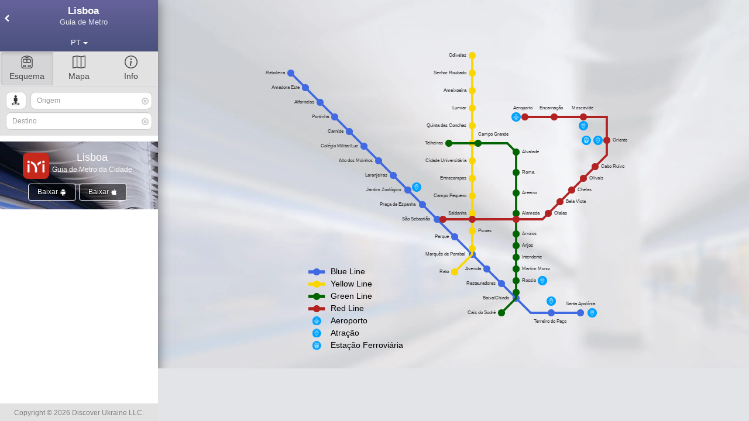

--- FILE ---
content_type: text/html; charset=UTF-8
request_url: https://metroguides.info/city/lisbon?ln=pt
body_size: 8646
content:
<!doctype html>
<html lang="pt">

<head>
	<meta charset="utf-8">
	<meta http-equiv="X-UA-Compatible" content="IE=edge">
	<meta name="viewport" content="width=device-width, initial-scale=1, maximum-scale=1, user-scalable=no">
	<meta name="apple-mobile-web-app-capable" content="yes" />
	<title>Guia de Metro de Lisboa - cálculo de rota, mapa, bilhetes, preços.</title>
	<link rel="preconnect" href="https://www.google-analytics.com" />
			<link rel="preconnect" href="https://pagead2.googlesyndication.com" />
		<link rel="preconnect" href="https://maps.googleapis.com" />
	<meta name="description" content="Guia de Metropolitano de Lisboa - Dicas fáceis e completas de como pegar e usar o metro de Lisboa, cálculo de rota, mapa, bilhetes, preços e mais.">
	<meta name="keywords" content="Metropolitano de Lisboa, metropolitano de Lisboa mapa, metropolitano de Lisboa preços, preços do metro de Lisboa, plano de metro de Lisboa, diagrama do metro de Lisboa, horario do metro de Lisboa">
			<link rel="alternate" hreflang="x-default" href="https://metroguides.info/city/lisbon" />
					<link rel="alternate" hreflang="en" href="https://metroguides.info/city/lisbon?ln=en" />
					<link rel="alternate" hreflang="de" href="https://metroguides.info/city/lisbon?ln=de" />
					<link rel="alternate" hreflang="fr" href="https://metroguides.info/city/lisbon?ln=fr" />
					<link rel="alternate" hreflang="it" href="https://metroguides.info/city/lisbon?ln=it" />
					<link rel="alternate" hreflang="es" href="https://metroguides.info/city/lisbon?ln=es" />
					<link rel="alternate" hreflang="pt" href="https://metroguides.info/city/lisbon?ln=pt" />
					<link rel="alternate" hreflang="ru" href="https://metroguides.info/city/lisbon?ln=ru" />
					<link rel="alternate" hreflang="uk" href="https://metroguides.info/city/lisbon?ln=uk" />
					<link rel="alternate" hreflang="pl" href="https://metroguides.info/city/lisbon?ln=pl" />
					<link rel="alternate" hreflang="cs" href="https://metroguides.info/city/lisbon?ln=cs" />
					<link rel="alternate" hreflang="el" href="https://metroguides.info/city/lisbon?ln=el" />
					<link rel="alternate" hreflang="tr" href="https://metroguides.info/city/lisbon?ln=tr" />
					<link rel="alternate" hreflang="vi" href="https://metroguides.info/city/lisbon?ln=vi" />
					<link rel="alternate" hreflang="th" href="https://metroguides.info/city/lisbon?ln=th" />
					<link rel="alternate" hreflang="ja" href="https://metroguides.info/city/lisbon?ln=ja" />
					<link rel="alternate" hreflang="zh" href="https://metroguides.info/city/lisbon?ln=zh" />
					<link rel="alternate" hreflang="ko" href="https://metroguides.info/city/lisbon?ln=ko" />
				<link rel="canonical" href="https://metroguides.info/city/lisbon?ln=pt">
		<link rel="shortcut icon" type="image/x-icon" href="/metroimg/icon4.png" />
	<link rel="icon" type="image/x-icon" href="/metroimg/icon4.png" />
	<link rel="apple-touch-icon" sizes="180x180" href="/apple-touch-icon.png">
	<link rel="icon" type="image/png" sizes="32x32" href="/favicon-32x32.png">
	<link rel="icon" type="image/png" sizes="16x16" href="/favicon-16x16.png">
	<link rel="manifest" href="/site.webmanifest">
	<link rel="mask-icon" href="/safari-pinned-tab.svg" color="#aa2c22">
	<meta name="msapplication-TileColor" content="#aa2c22">
	<meta name="theme-color" content="#aa2c22">
			<meta name="apple-itunes-app" content="app-id=1561588253">
				<meta name="google-play-app" content="app-id=com.discoverukraine.metro.lisbon">
		<link rel="image_src" href="https://metroguides.info/metroimg/icon4.png" />
	<meta property="og:image" content="https://metroguides.info/metroimg/icon4.png" />
	<script>
						(function(i, s, o, g, r, a, m) {
					i['GoogleAnalyticsObject'] = r;
					i[r] = i[r] || function() {
						(i[r].q = i[r].q || []).push(arguments)
					}, i[r].l = 1 * new Date();
					a = s.createElement(o),
						m = s.getElementsByTagName(o)[0];
					a.async = 1;
					a.src = g;
					m.parentNode.insertBefore(a, m)
				})(window, document, 'script', 'https://www.google-analytics.com/analytics.js', 'ga');

			ga('create', 'UA-55622193-2', 'auto');
			ga('send', 'pageview');
			</script>
	<link rel="preload" fetchpriority="high" as="image" href="/metroimg/parallax.webp" type="image/jpeg" />
	<link href="https://metroguides.info/system/assets/ca42cc978726c86e0ee0be55e2ea2da7-1718259063.css" rel="stylesheet" type="text/css" />
</head>

<body>
	<div id="xs" class="visible-xs-block"></div>
			<div class="body">

			<div id="left-tab" class="left-tab">
				<div class="metro-name" id="metro-name">
					<a href="/" class="metro-head cityname cw1" id="dropdownMenu2"> <i class="als icon-menu-left"></i>
						<h1 class="mn">Lisboa</h1><br>
						<h2 class="slg">Guia de Metro</h2>
					</a>

					<a href="#scheme" rel="scheme" class=" metro-head visible-xs btn  openScheme m active">
						<svg xmlns="http://www.w3.org/2000/svg" width="16" height="16" fill="currentColor" class="bi" viewBox="0 0 16 16">
							<path fill-rule="evenodd" d="M5.621 1.485c1.815-.454 2.943-.454 4.758 0 .784.196 1.743.673 2.527 1.119.688.39 1.094 1.148 1.094 1.979V13.5a1.5 1.5 0 0 1-1.5 1.5h-9A1.5 1.5 0 0 1 2 13.5V4.583c0-.831.406-1.588 1.094-1.98.784-.445 1.744-.922 2.527-1.118Zm5-.97C8.647.02 7.353.02 5.38.515c-.924.23-1.982.766-2.78 1.22C1.566 2.322 1 3.432 1 4.582V13.5A2.5 2.5 0 0 0 3.5 16h9a2.5 2.5 0 0 0 2.5-2.5V4.583c0-1.15-.565-2.26-1.6-2.849-.797-.453-1.855-.988-2.779-1.22ZM5 13a1 1 0 1 1-2 0 1 1 0 0 1 2 0Zm0 0a1 1 0 1 1 2 0 1 1 0 0 1-2 0Zm7 1a1 1 0 1 0-1-1 1 1 0 1 0-2 0 1 1 0 0 0 2 0 1 1 0 0 0 1 1ZM4.5 5a.5.5 0 0 0-.5.5v2a.5.5 0 0 0 .5.5h3V5h-3Zm4 0v3h3a.5.5 0 0 0 .5-.5v-2a.5.5 0 0 0-.5-.5h-3ZM3 5.5A1.5 1.5 0 0 1 4.5 4h7A1.5 1.5 0 0 1 13 5.5v2A1.5 1.5 0 0 1 11.5 9h-7A1.5 1.5 0 0 1 3 7.5v-2ZM6.5 2a.5.5 0 0 0 0 1h3a.5.5 0 0 0 0-1h-3Z" />
						</svg>
						<br>Esquema</a>
					<a href="#map" rel="map" class="metro-head visible-xs btn m openMap">
						<svg xmlns="http://www.w3.org/2000/svg" width="16" height="16" fill="currentColor" class="bi" viewBox="0 0 16 16">
							<path fill-rule="evenodd" d="M15.817.113A.5.5 0 0 1 16 .5v14a.5.5 0 0 1-.402.49l-5 1a.502.502 0 0 1-.196 0L5.5 15.01l-4.902.98A.5.5 0 0 1 0 15.5v-14a.5.5 0 0 1 .402-.49l5-1a.5.5 0 0 1 .196 0L10.5.99l4.902-.98a.5.5 0 0 1 .415.103zM10 1.91l-4-.8v12.98l4 .8V1.91zm1 12.98 4-.8V1.11l-4 .8v12.98zm-6-.8V1.11l-4 .8v12.98l4-.8z" />
						</svg>
						<br>Mapa</a>
					<a href="#info" rel="info" class="metro-head visible-xs btn m openInfo">
						<svg xmlns="http://www.w3.org/2000/svg" width="16" height="16" fill="currentColor" class="bi" viewBox="0 0 16 16">
							<path d="M8 15A7 7 0 1 1 8 1a7 7 0 0 1 0 14zm0 1A8 8 0 1 0 8 0a8 8 0 0 0 0 16z" />
							<path d="m8.93 6.588-2.29.287-.082.38.45.083c.294.07.352.176.288.469l-.738 3.468c-.194.897.105 1.319.808 1.319.545 0 1.178-.252 1.465-.598l.088-.416c-.2.176-.492.246-.686.246-.275 0-.375-.193-.304-.533L8.93 6.588zM9 4.5a1 1 0 1 1-2 0 1 1 0 0 1 2 0z" />
						</svg>
						<br>Info</a>

					<div class="lngs">
						<div class="dropdown cw1">
							<button type="button" class="btn metro-head head-arr-right btn-sm btn-block mdropdown">
								<span class="lngn">PT</span> <span class="caret"></span>
							</button>
							<ul class="dropdown-menu" style="background:#ECEFF1;">

								<li><a href="/city/lisbon?ln=en"><img loading="lazy" class="lng_flag" src="/img/ln/64/en.png" alt="en" /> English</a></li>
								<li><a href="/city/lisbon?ln=de"><img loading="lazy" class="lng_flag" src="/img/ln/64/de.png" alt="de" /> Deutsch</a></li>
								<li><a href="/city/lisbon?ln=fr"><img loading="lazy" class="lng_flag" src="/img/ln/64/fr.png" alt="fr" /> Français</a></li>
								<li><a href="/city/lisbon?ln=it"><img loading="lazy" class="lng_flag" src="/img/ln/64/it.png" alt="it" /> Italiano</a></li>
								<li><a href="/city/lisbon?ln=es"><img loading="lazy" class="lng_flag" src="/img/ln/64/es.png" alt="es" /> Español</a></li>
								<li><a href="/city/lisbon?ln=pt"><img loading="lazy" class="lng_flag" src="/img/ln/64/pt.png" alt="pt" /> Português</a></li>
								<li><a href="/city/lisbon?ln=ru"><img loading="lazy" class="lng_flag" src="/img/ln/64/ru.png" alt="ru" /> Русский</a></li>
								<li><a href="/city/lisbon?ln=uk"><img loading="lazy" class="lng_flag" src="/img/ln/64/uk.png" alt="uk" /> Українська</a></li>
								<li><a href="/city/lisbon?ln=pl"><img loading="lazy" class="lng_flag" src="/img/ln/64/pl.png" alt="pl" /> Polski</a></li>
								<li><a href="/city/lisbon?ln=cs"><img loading="lazy" class="lng_flag" src="/img/ln/64/cz.png" alt="cs" /> Čeština</a></li>
								<li><a href="/city/lisbon?ln=el"><img loading="lazy" class="lng_flag" src="/img/ln/64/el.png" alt="uk" /> Ελληνικά</a></li>
								<li><a href="/city/lisbon?ln=tr"><img loading="lazy" class="lng_flag" src="/img/ln/64/tr.png" alt="tr" /> Türkçe</a></li>
								<li><a href="/city/lisbon?ln=vi"><img loading="lazy" class="lng_flag" src="/img/ln/64/vi.png" alt="vi" /> Tiếng Việt</a></li>
								<li><a href="/city/lisbon?ln=th"><img loading="lazy" class="lng_flag" src="/img/ln/64/th.png" alt="th" /> ไทย</a></li>
								<li><a href="/city/lisbon?ln=ja"><img loading="lazy" class="lng_flag" src="/img/ln/64/ja.png" alt="ja" /> 日本語</a></li>
								<li><a href="/city/lisbon?ln=zh"><img loading="lazy" class="lng_flag" src="/img/ln/64/zh.png" alt="zh" /> 中文</a></li>
								<li><a href="/city/lisbon?ln=ko"><img loading="lazy" class="lng_flag" src="/img/ln/64/ko.png" alt="ko" /> 한국어</a></li>
							</ul>
							<div style="clear:both"></div>
						</div>
					</div>
				</div>
				<div class="well btn-group bspecial hidden-xs" style="padding:0">
					<a href="#scheme" class="openScheme btn desktop active m">
						<svg xmlns="http://www.w3.org/2000/svg" width="16" height="16" fill="currentColor" class="bi" viewBox="0 0 16 16">
							<path fill-rule="evenodd" d="M5.621 1.485c1.815-.454 2.943-.454 4.758 0 .784.196 1.743.673 2.527 1.119.688.39 1.094 1.148 1.094 1.979V13.5a1.5 1.5 0 0 1-1.5 1.5h-9A1.5 1.5 0 0 1 2 13.5V4.583c0-.831.406-1.588 1.094-1.98.784-.445 1.744-.922 2.527-1.118Zm5-.97C8.647.02 7.353.02 5.38.515c-.924.23-1.982.766-2.78 1.22C1.566 2.322 1 3.432 1 4.582V13.5A2.5 2.5 0 0 0 3.5 16h9a2.5 2.5 0 0 0 2.5-2.5V4.583c0-1.15-.565-2.26-1.6-2.849-.797-.453-1.855-.988-2.779-1.22ZM5 13a1 1 0 1 1-2 0 1 1 0 0 1 2 0Zm0 0a1 1 0 1 1 2 0 1 1 0 0 1-2 0Zm7 1a1 1 0 1 0-1-1 1 1 0 1 0-2 0 1 1 0 0 0 2 0 1 1 0 0 0 1 1ZM4.5 5a.5.5 0 0 0-.5.5v2a.5.5 0 0 0 .5.5h3V5h-3Zm4 0v3h3a.5.5 0 0 0 .5-.5v-2a.5.5 0 0 0-.5-.5h-3ZM3 5.5A1.5 1.5 0 0 1 4.5 4h7A1.5 1.5 0 0 1 13 5.5v2A1.5 1.5 0 0 1 11.5 9h-7A1.5 1.5 0 0 1 3 7.5v-2ZM6.5 2a.5.5 0 0 0 0 1h3a.5.5 0 0 0 0-1h-3Z" />
						</svg>
						<br />Esquema					</a>
					<a href="#map" class="openMap btn m">
						<svg xmlns="http://www.w3.org/2000/svg" width="16" height="16" fill="currentColor" class="bi" viewBox="0 0 16 16">
							<path fill-rule="evenodd" d="M15.817.113A.5.5 0 0 1 16 .5v14a.5.5 0 0 1-.402.49l-5 1a.502.502 0 0 1-.196 0L5.5 15.01l-4.902.98A.5.5 0 0 1 0 15.5v-14a.5.5 0 0 1 .402-.49l5-1a.5.5 0 0 1 .196 0L10.5.99l4.902-.98a.5.5 0 0 1 .415.103zM10 1.91l-4-.8v12.98l4 .8V1.91zm1 12.98 4-.8V1.11l-4 .8v12.98zm-6-.8V1.11l-4 .8v12.98l4-.8z" />
						</svg>
						<br />Mapa					</a>
					<a href="#info" class="openInfo btn m">

						<svg xmlns="http://www.w3.org/2000/svg" width="16" height="16" fill="currentColor" class="bi" viewBox="0 0 16 16">
							<path d="M8 15A7 7 0 1 1 8 1a7 7 0 0 1 0 14zm0 1A8 8 0 1 0 8 0a8 8 0 0 0 0 16z" />
							<path d="m8.93 6.588-2.29.287-.082.38.45.083c.294.07.352.176.288.469l-.738 3.468c-.194.897.105 1.319.808 1.319.545 0 1.178-.252 1.465-.598l.088-.416c-.2.176-.492.246-.686.246-.275 0-.375-.193-.304-.533L8.93 6.588zM9 4.5a1 1 0 1 1-2 0 1 1 0 0 1 2 0z" />
						</svg>
						<br />Info</a>
				</div>
				<div class="well stations">

					<div style="position:relative;"> <span class="input-g g-f">
							<div style="padding-left:42px;position:relative" class="dropdown">
								<button style="position:absolute;left:0;top:0;" title="Location" class="btn btn-default btn-sm btn-i" type="button"><i class="icon-street-view"></i></button>

								<input autocomplete="off" type="text" placeholder="Origem" class="form-control input-sm searchinput mdropdown" id="from-station" />

								<ul class="dropdown-menu">
																				<li class="disabled">
												<a style="font-weight:bold;color:#4169E1">Blue Line</a>
											</li>
																					<li>
												<a class="st from" rel="10036" style="color:#4169E1">
													Reboleira</a>

											</li>
																				<li>
												<a class="st from" rel="1015" style="color:#4169E1">
													Amadora Este</a>

											</li>
																				<li>
												<a class="st from" rel="1016" style="color:#4169E1">
													Alfornelos</a>

											</li>
																				<li>
												<a class="st from" rel="1017" style="color:#4169E1">
													Pontinha</a>

											</li>
																				<li>
												<a class="st from" rel="1018" style="color:#4169E1">
													Carnide</a>

											</li>
																				<li>
												<a class="st from" rel="1019" style="color:#4169E1">
													Colégio Militar/Luz</a>

											</li>
																				<li>
												<a class="st from" rel="1020" style="color:#4169E1">
													Alto dos Moinhos</a>

											</li>
																				<li>
												<a class="st from" rel="1021" style="color:#4169E1">
													Laranjeiras</a>

											</li>
																				<li>
												<a class="st from" rel="1022" style="color:#4169E1">
													Jardim Zoológico </a>

											</li>
																				<li>
												<a class="st from" rel="1023" style="color:#4169E1">
													Praça de Espanha </a>

											</li>
																				<li>
												<a class="st from" rel="1024" style="color:#4169E1">
													São Sebastião </a>

											</li>
																				<li>
												<a class="st from" rel="1025" style="color:#4169E1">
													Parque</a>

											</li>
																				<li>
												<a class="st from" rel="1026" style="color:#4169E1">
													Marquês de Pombal </a>

											</li>
																				<li>
												<a class="st from" rel="1027" style="color:#4169E1">
													Avenida</a>

											</li>
																				<li>
												<a class="st from" rel="1028" style="color:#4169E1">
													Restauradores</a>

											</li>
																				<li>
												<a class="st from" rel="1029" style="color:#4169E1">
													Baixa/Chiado </a>

											</li>
																				<li>
												<a class="st from" rel="1030" style="color:#4169E1">
													Terreiro do Paço</a>

											</li>
																				<li>
												<a class="st from" rel="1031" style="color:#4169E1">
													Santa Apolónia</a>

											</li>
																				<li class="disabled">
												<a style="font-weight:bold;color:#FAD600">Yellow Line</a>
											</li>
																					<li>
												<a class="st from" rel="1032" style="color:#FAD600">
													Odivelas</a>

											</li>
																				<li>
												<a class="st from" rel="1033" style="color:#FAD600">
													Senhor Roubado</a>

											</li>
																				<li>
												<a class="st from" rel="1034" style="color:#FAD600">
													Ameixoeira</a>

											</li>
																				<li>
												<a class="st from" rel="1035" style="color:#FAD600">
													Lumiar</a>

											</li>
																				<li>
												<a class="st from" rel="1036" style="color:#FAD600">
													Quinta das Conchas</a>

											</li>
																				<li>
												<a class="st from" rel="1037" style="color:#FAD600">
													Campo Grande </a>

											</li>
																				<li>
												<a class="st from" rel="1038" style="color:#FAD600">
													Cidade Universitária</a>

											</li>
																				<li>
												<a class="st from" rel="1039" style="color:#FAD600">
													Entrecampos</a>

											</li>
																				<li>
												<a class="st from" rel="1040" style="color:#FAD600">
													Campo Pequeno</a>

											</li>
																				<li>
												<a class="st from" rel="1041" style="color:#FAD600">
													Saldanha</a>

											</li>
																				<li>
												<a class="st from" rel="1042" style="color:#FAD600">
													Picoas</a>

											</li>
																				<li>
												<a class="st from" rel="1043" style="color:#FAD600">
													Marquês de Pombal</a>

											</li>
																				<li>
												<a class="st from" rel="1044" style="color:#FAD600">
													Rato</a>

											</li>
																				<li class="disabled">
												<a style="font-weight:bold;color:#006400">Green Line</a>
											</li>
																					<li>
												<a class="st from" rel="1045" style="color:#006400">
													Telheiras</a>

											</li>
																				<li>
												<a class="st from" rel="1046" style="color:#006400">
													Campo Grande </a>

											</li>
																				<li>
												<a class="st from" rel="1047" style="color:#006400">
													Alvalade</a>

											</li>
																				<li>
												<a class="st from" rel="1048" style="color:#006400">
													Roma</a>

											</li>
																				<li>
												<a class="st from" rel="1049" style="color:#006400">
													Areeiro</a>

											</li>
																				<li>
												<a class="st from" rel="1050" style="color:#006400">
													Alameda </a>

											</li>
																				<li>
												<a class="st from" rel="1051" style="color:#006400">
													Arroios</a>

											</li>
																				<li>
												<a class="st from" rel="1052" style="color:#006400">
													Anjos</a>

											</li>
																				<li>
												<a class="st from" rel="1053" style="color:#006400">
													Intendente</a>

											</li>
																				<li>
												<a class="st from" rel="1054" style="color:#006400">
													Martim Moniz </a>

											</li>
																				<li>
												<a class="st from" rel="1055" style="color:#006400">
													Rossio</a>

											</li>
																				<li>
												<a class="st from" rel="1056" style="color:#006400">
													Baixa/Chiado </a>

											</li>
																				<li>
												<a class="st from" rel="1069" style="color:#006400">
													Cais do Sodré</a>

											</li>
																				<li class="disabled">
												<a style="font-weight:bold;color:#B22222">Red Line</a>
											</li>
																					<li>
												<a class="st from" rel="1057" style="color:#B22222">
													São Sebastião </a>

											</li>
																				<li>
												<a class="st from" rel="1058" style="color:#B22222">
													Saldanha </a>

											</li>
																				<li>
												<a class="st from" rel="1059" style="color:#B22222">
													Alameda</a>

											</li>
																				<li>
												<a class="st from" rel="1060" style="color:#B22222">
													Olaias</a>

											</li>
																				<li>
												<a class="st from" rel="1061" style="color:#B22222">
													Bela Vista</a>

											</li>
																				<li>
												<a class="st from" rel="1062" style="color:#B22222">
													Chelas</a>

											</li>
																				<li>
												<a class="st from" rel="1063" style="color:#B22222">
													Olivais</a>

											</li>
																				<li>
												<a class="st from" rel="1064" style="color:#B22222">
													Cabo Ruivo</a>

											</li>
																				<li>
												<a class="st from" rel="1065" style="color:#B22222">
													Oriente</a>

											</li>
																				<li>
												<a class="st from" rel="1066" style="color:#B22222">
													Moscavide</a>

											</li>
																				<li>
												<a class="st from" rel="1067" style="color:#B22222">
													Encarnação</a>

											</li>
																				<li>
												<a class="st from" rel="1068" style="color:#B22222">
													Aeroporto</a>

											</li>
																		<li class="disabled nm" style="display:none">
										<a style="">
											Sem combinações										</a>
									</li>
								</ul>
								<span style="left:48px" id="from-label" class="input-line-label"></span>
								<i id="searchclear" class="searchclear icon-remove-circle"></i>
							</div>
						</span>
						<span class="input-g dropdown">
							<input autocomplete="off" type="text" placeholder="Destino" class="form-control input-sm searchinput mdropdown" id="to-station" />
							<ul class="dropdown-menu">
																	<li class="disabled">
										<a style="font-weight:bold;color:#4169E1">Blue Line</a>
									</li>
																			<li>
											<a class="st to" rel="10036" style="color:#4169E1">Reboleira</a>

										</li>
																		<li>
											<a class="st to" rel="1015" style="color:#4169E1">Amadora Este</a>

										</li>
																		<li>
											<a class="st to" rel="1016" style="color:#4169E1">Alfornelos</a>

										</li>
																		<li>
											<a class="st to" rel="1017" style="color:#4169E1">Pontinha</a>

										</li>
																		<li>
											<a class="st to" rel="1018" style="color:#4169E1">Carnide</a>

										</li>
																		<li>
											<a class="st to" rel="1019" style="color:#4169E1">Colégio Militar/Luz</a>

										</li>
																		<li>
											<a class="st to" rel="1020" style="color:#4169E1">Alto dos Moinhos</a>

										</li>
																		<li>
											<a class="st to" rel="1021" style="color:#4169E1">Laranjeiras</a>

										</li>
																		<li>
											<a class="st to" rel="1022" style="color:#4169E1">Jardim Zoológico </a>

										</li>
																		<li>
											<a class="st to" rel="1023" style="color:#4169E1">Praça de Espanha </a>

										</li>
																		<li>
											<a class="st to" rel="1024" style="color:#4169E1">São Sebastião </a>

										</li>
																		<li>
											<a class="st to" rel="1025" style="color:#4169E1">Parque</a>

										</li>
																		<li>
											<a class="st to" rel="1026" style="color:#4169E1">Marquês de Pombal </a>

										</li>
																		<li>
											<a class="st to" rel="1027" style="color:#4169E1">Avenida</a>

										</li>
																		<li>
											<a class="st to" rel="1028" style="color:#4169E1">Restauradores</a>

										</li>
																		<li>
											<a class="st to" rel="1029" style="color:#4169E1">Baixa/Chiado </a>

										</li>
																		<li>
											<a class="st to" rel="1030" style="color:#4169E1">Terreiro do Paço</a>

										</li>
																		<li>
											<a class="st to" rel="1031" style="color:#4169E1">Santa Apolónia</a>

										</li>
																	<li class="disabled">
										<a style="font-weight:bold;color:#FAD600">Yellow Line</a>
									</li>
																			<li>
											<a class="st to" rel="1032" style="color:#FAD600">Odivelas</a>

										</li>
																		<li>
											<a class="st to" rel="1033" style="color:#FAD600">Senhor Roubado</a>

										</li>
																		<li>
											<a class="st to" rel="1034" style="color:#FAD600">Ameixoeira</a>

										</li>
																		<li>
											<a class="st to" rel="1035" style="color:#FAD600">Lumiar</a>

										</li>
																		<li>
											<a class="st to" rel="1036" style="color:#FAD600">Quinta das Conchas</a>

										</li>
																		<li>
											<a class="st to" rel="1037" style="color:#FAD600">Campo Grande </a>

										</li>
																		<li>
											<a class="st to" rel="1038" style="color:#FAD600">Cidade Universitária</a>

										</li>
																		<li>
											<a class="st to" rel="1039" style="color:#FAD600">Entrecampos</a>

										</li>
																		<li>
											<a class="st to" rel="1040" style="color:#FAD600">Campo Pequeno</a>

										</li>
																		<li>
											<a class="st to" rel="1041" style="color:#FAD600">Saldanha</a>

										</li>
																		<li>
											<a class="st to" rel="1042" style="color:#FAD600">Picoas</a>

										</li>
																		<li>
											<a class="st to" rel="1043" style="color:#FAD600">Marquês de Pombal</a>

										</li>
																		<li>
											<a class="st to" rel="1044" style="color:#FAD600">Rato</a>

										</li>
																	<li class="disabled">
										<a style="font-weight:bold;color:#006400">Green Line</a>
									</li>
																			<li>
											<a class="st to" rel="1045" style="color:#006400">Telheiras</a>

										</li>
																		<li>
											<a class="st to" rel="1046" style="color:#006400">Campo Grande </a>

										</li>
																		<li>
											<a class="st to" rel="1047" style="color:#006400">Alvalade</a>

										</li>
																		<li>
											<a class="st to" rel="1048" style="color:#006400">Roma</a>

										</li>
																		<li>
											<a class="st to" rel="1049" style="color:#006400">Areeiro</a>

										</li>
																		<li>
											<a class="st to" rel="1050" style="color:#006400">Alameda </a>

										</li>
																		<li>
											<a class="st to" rel="1051" style="color:#006400">Arroios</a>

										</li>
																		<li>
											<a class="st to" rel="1052" style="color:#006400">Anjos</a>

										</li>
																		<li>
											<a class="st to" rel="1053" style="color:#006400">Intendente</a>

										</li>
																		<li>
											<a class="st to" rel="1054" style="color:#006400">Martim Moniz </a>

										</li>
																		<li>
											<a class="st to" rel="1055" style="color:#006400">Rossio</a>

										</li>
																		<li>
											<a class="st to" rel="1056" style="color:#006400">Baixa/Chiado </a>

										</li>
																		<li>
											<a class="st to" rel="1069" style="color:#006400">Cais do Sodré</a>

										</li>
																	<li class="disabled">
										<a style="font-weight:bold;color:#B22222">Red Line</a>
									</li>
																			<li>
											<a class="st to" rel="1057" style="color:#B22222">São Sebastião </a>

										</li>
																		<li>
											<a class="st to" rel="1058" style="color:#B22222">Saldanha </a>

										</li>
																		<li>
											<a class="st to" rel="1059" style="color:#B22222">Alameda</a>

										</li>
																		<li>
											<a class="st to" rel="1060" style="color:#B22222">Olaias</a>

										</li>
																		<li>
											<a class="st to" rel="1061" style="color:#B22222">Bela Vista</a>

										</li>
																		<li>
											<a class="st to" rel="1062" style="color:#B22222">Chelas</a>

										</li>
																		<li>
											<a class="st to" rel="1063" style="color:#B22222">Olivais</a>

										</li>
																		<li>
											<a class="st to" rel="1064" style="color:#B22222">Cabo Ruivo</a>

										</li>
																		<li>
											<a class="st to" rel="1065" style="color:#B22222">Oriente</a>

										</li>
																		<li>
											<a class="st to" rel="1066" style="color:#B22222">Moscavide</a>

										</li>
																		<li>
											<a class="st to" rel="1067" style="color:#B22222">Encarnação</a>

										</li>
																		<li>
											<a class="st to" rel="1068" style="color:#B22222">Aeroporto</a>

										</li>
																<li class="disabled nm" style="display:none">
									<a style="">Sem combinações</a>
								</li>
							</ul>
							<span id="to-label" class="input-line-label"></span>
							<i id="searchclear" class="searchclear icon-remove-circle"></i>
						</span>
					</div>
				</div>
				<div id="scroll" class="scroll freeze">

					<div id="routes" class="routes">
						<div id="routes-carousel" class="carousel slide" data-ride="carousel">
							<div class="carousel-inner">
								<div class="item" rel="0" id="rs0">
									<div class="route" id="route-1">
										<div class="routesSwitcher1">
											<div class="btn-group special">
												<button rel="0" type="button" class="btn btn-primary active">1</button>
												<button rel="1" type="button" class="btn btn-default">2</button>
												<button rel="2" type="button" class="btn btn-default">3</button>
												<button rel="3" type="button" class="btn btn-default">4</button>
											</div>
										</div>
										<div class="route-diagram">
											<span class="badge">1</span>
											<div class="diagram"></div>
										</div>
										<div class="route-detail">
											<div class="route-detail-cell cell-time"></div>
											<div class="route-detail-cell cell-km"></div>
											<div class="route-detail-cell cell-price"></div>
											<div style="clear: both"></div>
										</div>
										<div class="route-down">
											<span class="icon-angle-down bounce"></span>
										</div>

										<ul class="route-info nav nav-pills nav-stacked nav-nohover"> </ul>
									</div>
								</div>
								<div class="item" rel="1" id="rs1">
									<div class="route" id="route-2">
										<div class="routesSwitcher1">
											<div class="btn-group special">
												<button rel="0" type="button" class="btn btn-default">1</button>
												<button rel="1" type="button" class="btn btn-primary active">2</button>
												<button rel="2" type="button" class="btn btn-default">3</button>
												<button rel="3" type="button" class="btn btn-default">4</button>
											</div>
										</div>
										<div class="route-diagram">
											<span class="badge">2</span>
											<div class="diagram"></div>
										</div>
										<div class="route-detail">
											<div class="route-detail-cell cell-time"></div>
											<div class="route-detail-cell cell-km"></div>
											<div class="route-detail-cell cell-price"></div>
											<div style="clear: both"></div>
										</div>
										<div class="route-down">
											<span class="icon-angle-down bounce"></span>
										</div>

										<ul class="route-info nav nav-pills nav-stacked"> </ul>
									</div>
								</div>
								<div class="item" rel="2" id="rs2">
									<div class="route" id="route-3">
										<div class="routesSwitcher1">
											<div class="btn-group special">
												<button rel="0" type="button" class="btn btn-default">1</button>
												<button rel="1" type="button" class="btn btn-default">2</button>
												<button rel="2" type="button" class="btn btn-primary active">3</button>
												<button rel="3" type="button" class="btn btn-default">4</button>
											</div>
										</div>
										<div class="route-diagram">
											<span class="badge">3</span>
											<div class="diagram"></div>
										</div>
										<div class="route-detail">
											<div class="route-detail-cell cell-time"></div>
											<div class="route-detail-cell cell-km"></div>
											<div class="route-detail-cell cell-price"></div>
											<div style="clear: both"></div>
										</div>
										<div class="route-down">
											<span class="icon-angle-down bounce"></span>
										</div>

										<ul class="route-info nav nav-pills nav-stacked"> </ul>
									</div>
								</div>
								<div class="item" rel="3" id="rs3">
									<div class="route" id="route-4">
										<div class="routesSwitcher1">
											<div class="btn-group special">
												<button rel="0" type="button" class="btn btn-default">1</button>
												<button rel="1" type="button" class="btn btn-default">2</button>
												<button rel="2" type="button" class="btn btn-default">3</button>
												<button rel="3" type="button" class="btn btn-primary active">4</button>
											</div>
										</div>
										<div class="route-diagram">
											<span class="badge">4</span>
											<div class="diagram"></div>
										</div>
										<div class="route-detail">
											<div class="route-detail-cell cell-time"></div>
											<div class="route-detail-cell cell-km"></div>
											<div class="route-detail-cell cell-price"></div>
											<div style="clear: both"></div>
										</div>
										<div class="route-down">
											<span class="icon-angle-down bounce"></span>
										</div>

										<ul class="route-info nav nav-pills nav-stacked"> </ul>
									</div>
								</div>
							</div>
						</div>
					</div>
					<div id="banner" style="text-align:center;overflow:hidden">
						<div class="metro-banner">

							<div class="f">
								<div class="c">
									<img alt="icon" loading="lazy" src="/metroimg/icon4.png" width="45" height="45" />
								</div>
								<div class="c">
									<div class="b1">Lisboa</div>
									<p>Guia de Metro da Cidade</p>
								</div>
																	<div class="c b3">
										<a href="https://play.google.com/store/apps/details?id=com.discoverukraine.metro.lisbon" target="_blank" rel="nofollow noopener noreferrer" class="bbtn">
											Baixar <img alt="Android" loading="lazy" src="/img/dl-android.png" width="12" height="12" />
										</a>
									</div>
																									<div class="c b3">
										<a href="http://itunes.apple.com/app/id1561588253" target="_blank" rel="nofollow noopener noreferrer" class="bbtn">
											Baixar <img alt="iOS" loading="lazy" src="/img/dl-ios.png" width="12" height="12" />
										</a>
									</div>
								
							</div>

						</div>

						

					</div>

				</div>
				<p id="cpr">Copyright © 2026 Discover Ukraine LLC.</p>
			</div>

			<div id="right-tab" class="right-tab">
				<div style="z-index:1" id="info">
					<div id="cl" class="carousel slide" data-ride="carousel">
	<ol class="carousel-indicators">
					<li data-target="#cl" data-slide-to="0" class="active"></li>
					<li data-target="#cl" data-slide-to="1" ></li>
					<li data-target="#cl" data-slide-to="2" ></li>
					<li data-target="#cl" data-slide-to="3" ></li>
					<li data-target="#cl" data-slide-to="4" ></li>
					<li data-target="#cl" data-slide-to="5" ></li>
					<li data-target="#cl" data-slide-to="6" ></li>
					<li data-target="#cl" data-slide-to="7" ></li>
					<li data-target="#cl" data-slide-to="8" ></li>
					<li data-target="#cl" data-slide-to="9" ></li>
					<li data-target="#cl" data-slide-to="10" ></li>
					<li data-target="#cl" data-slide-to="11" ></li>
					<li data-target="#cl" data-slide-to="12" ></li>
			</ol>
	<div class="carousel-inner">
					<div class="item active"> <img width="640" height="543" loading="lazy" src="https://metroguides.info/uploads/i/i/_metro20-0c5b5d33a492845c67e608f17597e6fa.jpg" alt="Lisboa 1"> </div>
					<div class="item "> <img width="640" height="543" loading="lazy" src="https://metroguides.info/uploads/i/i/_metro20-9c83845dd6c68fd0d03f385dba28d4ba.jpg" alt="Lisboa 2"> </div>
					<div class="item "> <img width="640" height="543" loading="lazy" src="https://metroguides.info/uploads/i/i/_metro20-4df27496ede26382cfb616ae14e22303.jpg" alt="Lisboa 3"> </div>
					<div class="item "> <img width="640" height="543" loading="lazy" src="https://metroguides.info/uploads/i/i/_metro20-9fce6c1587b7692172afb01189147f1b.jpg" alt="Lisboa 4"> </div>
					<div class="item "> <img width="640" height="543" loading="lazy" src="https://metroguides.info/uploads/i/i/_metro20-96abbbb2d64599b9babde777f13f04de.jpg" alt="Lisboa 5"> </div>
					<div class="item "> <img width="640" height="543" loading="lazy" src="https://metroguides.info/uploads/i/i/_metro20-18bb3736cc7714b7a0c7a44d89bef8c7.jpg" alt="Lisboa 6"> </div>
					<div class="item "> <img width="640" height="543" loading="lazy" src="https://metroguides.info/uploads/i/i/_metro20-a213a139947ce92855f06603043c8aab.jpg" alt="Lisboa 7"> </div>
					<div class="item "> <img width="640" height="543" loading="lazy" src="https://metroguides.info/uploads/i/i/_metro20-733aeef6c39f9bb5821c2f785441de69.jpg" alt="Lisboa 8"> </div>
					<div class="item "> <img width="640" height="543" loading="lazy" src="https://metroguides.info/uploads/i/i/_metro20-c13c1d1aa49df61faefc0b623386934a.jpg" alt="Lisboa 9"> </div>
					<div class="item "> <img width="640" height="543" loading="lazy" src="https://metroguides.info/uploads/i/i/_metro20-885a797e8de7d385f9c55f6a5828e835.jpg" alt="Lisboa 10"> </div>
					<div class="item "> <img width="640" height="543" loading="lazy" src="https://metroguides.info/uploads/i/i/_metro20-8e083d2946611161f8fbca4d09e34080.jpg" alt="Lisboa 11"> </div>
					<div class="item "> <img width="640" height="543" loading="lazy" src="https://metroguides.info/uploads/i/i/_metro20-49d48334cd35b6c3a0d4c0afb941947a.jpg" alt="Lisboa 12"> </div>
					<div class="item "> <img width="640" height="543" loading="lazy" src="https://metroguides.info/uploads/i/i/_metro20-5f96c6ca493d610e85e715be369cb5f0.jpg" alt="Lisboa 13"> </div>
			</div>
	<a class="left carousel-control" href="#cl" data-slide="prev"> <i class="icon-menu-left"></i> </a>
	<a class="right carousel-control" href="#cl" data-slide="next"> <i class="icon-menu-right"></i> </a>
</div>



	<h3>Linhas</h3>
<p>O Metropolitano de Lisboa tem quatro linhas, que ligam a parte central da cidade com as áreas residenciais e o aeroporto. Nos mapas elas são marcadas por cores - amarela, azul, vermelha e verde. O comprimento total da rede de metro é 45,5 km, com 55 estações. O metro presta serviço diariamente de 6:30 até 01:00.</p>

	<h3>Bilhetes</h3>
<p>O custo de um bilhete para uma viagem é € 1,65e não depende da distância e do número de mudanças. Há um bilhete, válido por 24 horas, que custa € 6,60. Além disso, você pode usar reabastecidos cartões de proximidade, que custam € 0,50. Neste caso, a viagem vai custar € 1,47.</p>

	<h3>Pagamento</h3>
<p>Os passes podem ser adquiridos nas bilheteiras ou máquinas, instaladas na entrada para a estação. Você pode entrar na plataforma no torniquete, no qual você deve colocar um bilhete. A mesma ação terá de ser feita na saída, então você deve manter o bilhete até o fim da viagem. Você também pode pagar sua corrida nos portões de tarifa usando um cartão bancário.</p>

				</div>

				<div style="z-index:1" id="map"></div>
				<div style="z-index:1" id="mmap"></div>


				<div id="bb" class="gds">
											<ins class="adsbygoogle" style="display:block; height:90px; width: 100%" data-ad-client="ca-pub-1623639851751641" data-ad-slot="9861445414">
						</ins>
						<script>
							(adsbygoogle = window.adsbygoogle || []).push({});
						</script>
									</div>
			</div>

			<div id="load" class="load" style="z-index: 9999;">
				<div class="windows8">
					<div class="wBall" id="wBall_1">
						<div class="wInnerBall"></div>
					</div>
					<div class="wBall" id="wBall_2">
						<div class="wInnerBall"></div>
					</div>
					<div class="wBall" id="wBall_3">
						<div class="wInnerBall"></div>
					</div>
					<div class="wBall" id="wBall_4">
						<div class="wInnerBall"></div>
					</div>
					<div class="wBall" id="wBall_5">
						<div class="wInnerBall"></div>
					</div>
				</div>
			</div>
		</div>
		<canvas id="myc"></canvas> <span id="xs"></span>
		<script type="text/javascript">
			function ginit() {}
		</script>
		<script  async defer src="https://maps.googleapis.com/maps/api/js?key=AIzaSyABgQ619ycqIJyFNxtBuvCgY__-O_iK-Oo&libraries=geometry&language=pt&loading=async&callback=ginit">
		</script>

		<script async defer type="text/javascript" src="https://metroguides.info/system/assets/17deb12e410b28a3c82fde96b03ee20f-1718711690.js"></script>
		<script type="text/javascript">
			function smb() {
				$.smartbanner({
					appendToSelector: '#right-tab',
					layer: true,
					icon: '/metroimg/icon4.png',
					title: 'Lisboa',
					author: 'Guia de Metro da Cidade',
					price: 'Instalar',
					button: 'VISÃO',
					appStoreLanguage: 'pt',
					inAppStore: 'Na App Store',
					inGooglePlay: 'No Google Play'
				});
			}
			window._metroinit = function() {
				setTimeout(smb, 10000);
				setTimeout(function(){
				m = new dumetro(20, 'https://metroguides.info/', 'a56c40aae269225929587d50a2ad7d23530751535111', 625, 475);
				m.banners = false;
				m.setTranslations({"Download":"Baixar","From":"Origem","To":"Destino","Scheme":"Esquema","Map":"Mapa","Info":"Info","Estimated time":"Tempo estimado","Distance":"Distância","km":"km","mi":"mi","Price":"Preço","Cancel":"Cancelar","Discover more":"Saber mais","Transfer":"Transferência","Toward":"Em Direção A","Lines":"Linhas","Fare":"Bilhetes","Ticketing":"Pagamento","No matches":"Sem combinações","Install":"Instalar","VIEW":"VISÃO","On the App Store":"Na App Store","In Google Play":"No Google Play","Metro Search":"Metro Pesquisa","Airport":"Aeroporto","Railway station":"Estação Ferroviária","Attraction":"Atração"});
				window.onpopstate = m.checkHash;
				window.duos = 'desktop';
								},50);
			};
		</script>

	</body>

</html>

--- FILE ---
content_type: text/html; charset=utf-8
request_url: https://www.google.com/recaptcha/api2/aframe
body_size: 266
content:
<!DOCTYPE HTML><html><head><meta http-equiv="content-type" content="text/html; charset=UTF-8"></head><body><script nonce="gJOPu64RFLyo7FghLYrFRg">/** Anti-fraud and anti-abuse applications only. See google.com/recaptcha */ try{var clients={'sodar':'https://pagead2.googlesyndication.com/pagead/sodar?'};window.addEventListener("message",function(a){try{if(a.source===window.parent){var b=JSON.parse(a.data);var c=clients[b['id']];if(c){var d=document.createElement('img');d.src=c+b['params']+'&rc='+(localStorage.getItem("rc::a")?sessionStorage.getItem("rc::b"):"");window.document.body.appendChild(d);sessionStorage.setItem("rc::e",parseInt(sessionStorage.getItem("rc::e")||0)+1);localStorage.setItem("rc::h",'1768976606280');}}}catch(b){}});window.parent.postMessage("_grecaptcha_ready", "*");}catch(b){}</script></body></html>

--- FILE ---
content_type: text/plain;charset=UTF-8
request_url: https://metroguides.info/getmap?token=a56c40aae269225929587d50a2ad7d23530751535111&rq=%7B%22ct%22%3A%22ltLINhE2Gid3nez2HBKSrw%3D%3D%22%2C%22iv%22%3A%2292123d011e79173add2a52826814e223%22%2C%22s%22%3A%22c423e2dc77629fe7%22%7D
body_size: 34062
content:
{"ct":"2hUobY\/TNQRZPuo+56AlssM1Ko3EBQseDSQTxVNXrwTciYWtZU99GxDQBzobe721+\/YlmfUtwHqZd1ZUKXEDsPB9EUD6Go+Ebrp2aa+PmCOFXwS3AJxT8pFzx60Rj3WGOKc3XZzmBlroDU71pMYJuYgZQZh+ulFsOxTvHLlz5KwgPpHlzMvp3ydRAyRckMz179hno\/8fMHq07f9XZgNjIIzUC+BLYZDzdbDPRIzWJztWkULDLsOBHJbswuGYAygLVLtjr8IWM1Ma\/11wImaFrh5VazhghNeghh\/uklcMwAiOEPNZn6MvUsVUlA4TQPokiwUCNj8mS5zW7UZjWd2cJn34Dp7v99sECDsVfWDYhrn2wn8RZI350+SnxOEzenzZBzEV5A\/aNShn+Pdp+Nd72CyA0SabITcSv83FzqOYRSr0eDli34f2U5x6J+YxH1otHUpck3qJ9VGZacjim34TtWVkpHQMgkariiTLS4sfOYK0qDaoN4ycs0lUTMZnmBDLKzs774GZVSTZIL0zWl9UJ6VNenVTpMMwgSqdFLu\/Tbk8F046AOoD+9lyUMSzLvPM5FxsX8va6byADDk2HQet05pGjP7M\/d5IfaZW0zNu50CpyTd2t0YuRW9CTXAkxaf1Ct+\/xHxCaxwXkadRWxiB8VMVad8pwBNvalu29wiqos\/Orb1U7VK\/XgapSjiQ1XFhiwAyL64DXeJuYSH\/huiCqMS2\/[base64]\/afamfqlQRksKtBpeu3yeCD1AcOOw+v02Tk6ABbNOcXu45OhHsDrH6qk\/44YrmZt63OVqxtw9X\/fvOcLFgVWDWYvZmIGvah7Fz3szVWioGW7Yg8+xYV6i7gJe\/[base64]\/Jbav3BtCsPWf2i8bu2b8dpqAcxDnAB3jvI4MsaZlFbeDO8O9C1+8fpAvAhaTySV3GTO\/9yqgXuLznuBWhw5VMF050N3MDnCA\/\/HG+tSdr3faHhtbOgwiL41NwxGurN4bR7pDjLzcG7ON7bKtlGS2EaZXJgG\/iSTSWlvkMV89DO3d0xAGcowhay5PwXFQk9mgjMzzKJqsJbirMTj\/[base64]\/TP5cv658SoWZ7Zux3F+erZIeA41SDlJWMt7WElTNDy3laH3b\/5IRF4COf6ZkWIntGILx5QtXbOyxK6cM88dV9QRr4eURq\/f66xUn7+3tuRuWnGKwGM9SqyODF\/[base64]\/BKI26XbC9U0hJrRkI14K5A9gIZPsEqDwmxTbinGgwHjefvTSoJOqKdsBWXfzMXlgQcrKxWhiGrpusFNZ3UFYHP8ejtkS+8Xle5QzqHo\/WulPCAbciosT5A\/VXLRgka3Aih\/RSTJLtAnbpCGdBSsw4uzcU93Q9IklFCn0J1z1\/6lZVX0E3mRL7t5HJrSRAr2SJsIuDMstvOjjF1VIj8oXCWi\/jAocH9XvVewGXRbkPeZIKKuURxOuOGG+BgfoKdVvfWsQWGKhMG1rrKlLaMcXSCP1XouF4NPgYWdb+fBHQuYwI7McN\/dHLDJV1OK1BxcBHjwVv\/h6k+bLViNJmq\/sQ27jZ1lSSQMJOf00fKfX6E2Vxep0ac05\/KOryVH5yU2Naf4LuwjJAM4nJJUav0Ju+XuSoZQ4owi60nI1b8o16k1kyOfC6GhYLm3MJFihnLAHIVB1mg6NQDDrkM4JOVspV28I92DoT94coCyfS2nVWhVH5jvpg1IKe8B+yQNRxuc6EQOXCUGmdCH8JlcRm3DWsZ2GOu8IBhzhbysj1vRvee\/JPpZjI4uCNcEt2I7Jn1EEtqec9PKJSqdOouL5wgnewhYG1Jr\/0LJRIt8J6VLTT1Ff6k4vEI3eUwWHQ+UYwAL7wg4z2Mv5VLWBH2HEaF2aV0gCqPuPWeVOLl1xPxmYwhQMH1vx46Zq1ylIWBVeAfGzu+Pevr0afMvSRlkEmzr29VK85MDmIIPmJySmi4crXUkBiK8Wg3IKpNJFlNoVNHJrN3yoG\/jm6T2lAU6SClHhiTdIesjaaq3YkbCkJjewb5aNwg1c1wIk0Z6uH7opaRGDMiWkQODi8n7ous\/i9d8GDSz0tEgYpYvESpwy7N5kUjDKWTyH976iF1HV3UGaba05+H5FTYlHKoNiEDGk0L75QHU2lo50ZSO7vbQaxbgPNdYZA8kVsPdPi4IeVCFTcyCxSccZfCHhR4z7\/I8u+kqeNOpx++p0Dko8j9AlLeRi80cNRc\/CHkJUsme\/hyt87v9vzUkAmuIZ+0SweuPU\/kWwaBE4axvZG5+hWtegGXMox13Nco1PRet6+hpf6nvuid\/wUtlgRBNAkOSbx5Iqp3dt+\/ypGy6QkCk3XQR0KRqJnL+g7GWOB3T6LhQcgh1r+fSKaXNapW2g84bqSF73+TzhF3JxA8GEvd2CYg9xs9MECbB46LoRjuRllr461tTGSTLt\/sTXSB9lXeDphbuz2dutHx0nE7aJJ8dAFhyHuaIKrOf9zAl24roCcSB4Fl+2gey6rIE1jJNdS3XFcCXx6yAgNLkCTViMKI5Bqj3uhIqrYg+3RimKjfnrPZOXVHtw52TN35iy1ECOG7loklGw495cqg629vz4H+bwrKRUmHTGNfVClMK0Et5XRQnVMQ0\/chRuF\/X98lPBG0\/eNVfOQYW\/t0tws7jazdJYrnVVgFQhtOf4DzPb2h4tmXv\/zFnx565592OfA\/hvQKu179MCdDL4XPqlZbmyARbIOi0xYAHlyx\/R6\/\/IKyxisHwCgAfiDqWpK60ix6c6CWbDsjYVcZOo+UnJV3FTBWfHQBY7C4UGTWZyljUrSQyDciwdhynh1e34hOD7p9Zwlz72UuUguAgVahZMStgx+3\/PXCuxxZ7iUs4qLXPEkbLw8W1fFxkrj+lgABDh1ywR6SrZpUuf8zDjvzBs6CpjM8JtemOzUn0NscqInzTV1ZhjKQCZDyl4H5B1haTwsHu4JpswC3tj4l7jhCp+m8Vi0xqdrSS1q1h0ChLJHgAKIm7TFVXqQbWd7N\/Qfr0lXJ57\/QrP0G6Yu4xsoW4HUUjG0cLtEMe+P1oBn2uyHQgLGRYvq2Ljr7VQ16003sEJCLypRi60PYMeALjIGqfcKLK8y7vauX\/zyfM1eczVMnQukmfbpnxoNQT9vfD5YCPbpBJIS\/nvbQLkGDRuv8ZIpI5\/3nwuArqqo\/itv\/[base64]\/cp2BwpoXbdxLx+MW22vGvWEmU3ZA7wAfHx9JwnC5Ov+Wnuq\/WA9XkJ65ZJKEz6TFYE+UmKAplJp1pdCBCZyivWjLPn0rEi5pxly\/gAefdPzdHjwZZV00bT5tFI0IFBaFd9m5RtrvuGPiQUOe0f3IVrJmJqcXPRk3UYjNxVdZ9WdJwMZ+K4gibemKfTU35bcYczZt6gyuO01e4T93jwAznsvNU\/[base64]\/[base64]\/[base64]\/U8MGrczeG5FMlUGcKvLbSmvpNf1IBxWeWKD4MSrl0XZ4uC6NjhNmLlmDCA4oTXHkhVdR0WPwtZWm8ejuYZHqsb4He9I19xwitsDMhk59vPzrVein2OqE\/Dgf8qWtQnx7R8smbfVDvCw1HwDDyaES+e2GY7IFZVB3QIvn5FGQSvUIeqvI7aEHm2u5JjCsYATNJ4SF9onh\/CrppDT1QWaSi5\/mdneSX8fdrwD4GfU33grOxQXRkhKtnn3dNyJuYNlxYHc0DkW9CUDjOEzqTEucV8apUk9TEj+aHvgjtISgvqUr+PQAh2l1\/mi3IydLZDnZCc95diyClqXjj1a5Ta8GPU7cgkGSNB6IDOdZOWY1w7\/H2CknKnQbWWOQMwHlo6C8u0\/DbH2wG9H1QnIGszuccqqUrbb\/RpR6XSRXCTUDlQ4qwhKEAxfEBvnTKkAETVJW\/6YCjEPTBYATn6wYt0kRg\/QdXStVHSC23Qf4TyrdMEC+iyiFBeLz7pgCrKnNgWhllY\/Lg9pB2N79Sp5tbwIzgRAX8m9LmLAFhltKPZjLSTA7QKgX9++NlydStg6xeQUWeLzkMv7QPVxWqyg\/RpZd1okHepKb1ioA6EINQtcRLrRk6zLXNzZugiyvKpnP8kMDRzufWKEMo5V5APIY8qi9utcaGZHxks1lU5KFcofY53N1TQKP1ymdB6wPWjIElQnUHL9NpfD4O5quaHSHDwBx8\/gNeKf5tXUc5dh+uj\/4InFyKwpoFSlRFGNtPMeCSlYrxUFHHr33ck1vLBryESSKCfI1yBN\/OntpiGkQkR78kIlXepCcEKtYtBpActTbqgNAvVnsWZp3uxdtWEb4nzOW4uva2T\/DYVJEixFg7cwp995BJAfwE21iJxHg50HiAW5sjFU5RR6pLZEpBz6X7HYoV92yuYbnEzNSWjyg2656akpzrOsAMbymT09aln7WIRfLmmaLmrHSuxS+qIiP\/2Ma2NJB5OOjZdPhmMAVPkfzwm84gSbzagKwiyCzB0I4R89yOMXpZMtr4MilMPuFfInzozhObMmRxNackf\/\/08BA0afDGO2UhkFjmZjoYT5SU\/vt9Y8Psvsk7OxgtMpUa8bHcvZAjHHcpcqpCvStJs+sjIsOzVN6oRC1P0p9lYAcdZZY9Q5Qs+rsCjecgKHrRJ2FEGOLSUaT+h9\/Y0\/w1FVjO3LArqAYN7+e0oDiG3s9445UtTEH2g9NoJn++69Gp7HaFJDYPI6MoglK06AMbcCMLjstqVMEPSsUgoEt3aXLTZouBZuRjpTyQMWcEvY\/Rn3qMriy3RxW0xSgCfb1Lt9kihentJw0StYorIbYvmaQnsAk5J9vDwbL1YQ4fNAwICPDY9nC159bwenxBUY1GReYf37iGf1EC\/x9wXx9ldY3TNueUNPGHKN8mkmGANKqnjUUqcenw83wJCbQ0FszwM9+YULBzRHBHgDPRBBF9jMfQ0k2jrUaYREiAl\/nCaH6AhPnaC7PNyPjSsz1BWFEllljYkZdy3htl5GSzcHEdCmnKKRWh4CNsOneQ9mMbN0k6KKoFMfNWX7QZkDRwvqLlubQDf\/EexPvjWbTH19S9xI10AybZrrpNR09gmtA7Ts3RroMwSTQbjPFNMgd03LOSrcZFZNrKLM8kiE9KB+Rdmbfe3g9Vx+JARh\/enm665zK7CCZhSHGC7sKKjG02l7blWfKMQjq3XFcrb33vbGiPwYU1Ts26bUkWPlIg1ih8Fmbz5sjDXyzFhabqB8LOVrkuV3YYg5EjcrJj+fTAcsuxF2TCCjl2hFHBvka5XvmBL00+DjowXH4SNN7iEUfRQPKKS8Defx2e50xZ5D+2By3fc00595C8TG\/mqff+UkmHNZ7b9TdXt90\/6zr2IDW0FDcm32GKmvLEEXnHb5Pmo9SXdVmHiPIjvqynBFWBSAxXrVwB+QHxWXbCyxRp32E\/VS9Vp4CJxIvmWwFN7PFC+MHaioEY8x7cKhqfbo8yCnADxQDLt3HnOIszXV6LJomFMdi+GaMTYWeO1lRzQXSaQo9M0qdfnJU3x6EoZQ1CqNDLqovheB2UWLGfaMnGGmsvV1OE8syB5+Lndij\/sQj\/tYE75tpM\/nxIul2IeCjQGSzqFEZQwBPJQCFE8RJaATRpvFlePbOnx9+O3GGCoT9yzHt8MuuguyFGjHfnmU\/+tITuR+B20CsM2CjJUQ3\/A9Cpc0dkLM32\/rKHoejT15cwO\/IZwVV86SCLQUAgtXbYwoSRQiff4GX2XgBgyb44cH7eJoJI1hrU8K5foWqnpz7BeZuV\/9tMzj8qcplc3LpxfqIElHM7ffWoBMuIT7rdvUGAASTfKuAufTHswJG0VCy1nMxxCg1bnqcAlVJr3NEslxFYRhVw2yozDtUoR65sCPPu+A80HEB7ifER2NeyRrYmdQ15PpYGyt6PUCX176YI63a\/BEwoeKi9rlVuJzVJRGjjhPEPaDud1wG77rL5qQ7k3HR\/uv6FAObmu9dmOB9yJpssvRvKcCzldFPkIPr9ZD4aR\/w12e\/i9XLva6Ar\/pmVKDcbO6gQO2ubpn0XAj2Qi9x3GfSSZtsx2l4TVZPVLAyLdcedwZktgjCFIW5UtSgFzSBPrlysPU\/lSnt4kF5FRZzg22qW15pEW1p8Ts9z5XgkRdh\/WM56\/TkDAjDtTjR\/0xK9hDOqrWJehvE7z8gGtnzvL\/ZFT9Zns\/O5a8MqmT9jQsZCKZ1I7hIDVVu03mA739uOjVF5L9wG0hGjAlDWY2esKz20QJIi66TPNgKl5OKZvi\/3bIghhs5wtsU1z9fdTVaA5pxtXzkOGdoDrO1CPVN\/wmXHuQDGvp5r05ulFrBtah9az5xRjyVCyk9jBVBCzjJdodORWLZ\/0RZj31ftPRZTy6I5xXYHmrjwwz4PnOCyK2cSAx1mcyCXjIICrvI1KRJfIkrYJ8pYsiECYMvuCrPLPSGak1bd6IzDGSZtgXseQuZZmdtmSeppwk3owYAoHTEfg8LV53guSOKghuhAzJ9emQ7eufw\/F4LN7BLOkU\/P+MHw8dZ+8gVRYU6NMXPPjXnY1rSVVSAxkHr\/\/77SQjCtUMs++Jb\/UXxrfFw7LhgZLs47Xz2FrpsGIdI6rq1czBx1PGoeYdfqJXwjS71KWNC8ABhd\/B1iHIoqc1kq3vlHjFaavzEa75p0L8vSvBBmw9+MAHnuTaayigztJO3zQQxDU8ScVmD16oDLu4XfHPSacJqtXAS1yrNOEXsdvkDv2NcPOQNkLlK0nj0sXjFCnyUgvg0kDg44pHMpLl3sWKdeyHIL9rwyF6o\/ajm8IC878ZVU9RPQcBSTRFty08xSw75+zbHIwos\/8r37s8e7WaK9ig56FmqFW2BwiClyhT8OtKnQLe1bCBX\/bhjmFz8yz0ktQJArCcdV31X\/VunR\/mNsv9IbJPzu+AzgTJMbsYWz0jUMcjJ1zTp7YoOlKTEMiVydOPSVCpb\/UwEfueWIhYsTKxAqKqQZ0s1hoRiJm2MQze\/EJzH9OgfJjAxuirMStgwHauYsjlgMk8nB+ywlXpjSIwVXly7j+0L+RTsNwVZja5EJ3laCQ0z6OCM+UJ3fRKyxueQpCtDGSzmJwuog3f+3\/GjIwMtxIKmRsMAtaPoSioj9ot6DyAFwxyCgCjnu5orx8ErQXmFOvZan8SrNT28svyruLe0P\/wOXg\/TWD4nIRw8YfSHpuHsyoivI0n\/VzEq\/dHO+8aQzpFCv9N6OIHz08FYRlpw3y47iQmyv3K\/wKfROPfZ97Fce8zsiTv5KtvisNjDmDx38NxfMHIDa\/dfLX5WiBgK7BCFSkN+JBYNSHo6eqaBHZFstaTqO87GYYvmZNMsFoIE4+BSd6ZnCbjXilE6t2Ld3Svq8GY0wEy+iCHTyXfmPv5MyruhLDTqcNz34u4fCIoQnAVeQ+Smh6rZFcg+CHB51xosvWzhxAnabWqePRGNJpWxcjQKcRSuMbZQ7uP60NFRz\/eCLIUE\/WI89mSwBvI82mo5OJNHh0gKkcBKytNYNg5y9lWKBKZw+DwGd8\/zjaDJhckwIaWu03MA5950jcBUJF17BDkDHo8l7+DvmD5SMf2lYjKka1yZ4basIidwzhBQHrGtvv05v0TAdLMKmOJz\/RP6SoKiWAfFPx2dWehUe+m2dfOpyD7Kj8taDHkOlfpf2oxEwjpgN+bqLwQ5wZOz24jDo4GRrhAd9zdDKe2NnzLYYhVugk8trrr9yC0klrgvmuWoaqIC7XKItcKuo2ixMq3sjYcu9liSQmz9G\/hAkCq9K3rCJSNd6DZ9JkXGKNzoH8NzsMcEwYiDffeWQat7mrLqksXkcDMmv4PPNicEyH9EbSeXEiM70xPpHO7BIaaNOLy58NW+Ezuz+Ts\/A8GM9A+F4ST\/crrZoyg2D9MvwoB\/MHQFn+qgVJEGINrK3pTR4zEV90J\/xrRM6lfnXzzLzslfgqX6c1\/nqkWmtMcrACb9XOKDaiPAv6lZ0Bnf7Qil1xWw9NEJ++WeLzBprrPyd7HhFNFYkhHBI4\/OzviY6YxwNjSMaD3MRQVbx8CRjYnkuG+uSnZPG+l7kkM\/YB2dRsvFSnB5F3eC3wW23EuyFsXRf2OKzbo71h5ry+kyFJ5YZZBDKzkclWwViJqYza1ZKI0p6cOlK1xinwdY+DVFjDwgTrNzs4WtigRNT\/H1MArl5vZcUglK\/EJm1GYkMfXRESgmUH4kbHImbcvHh0+GCyOBsERvUvk4mCVTzPCf3P1ea936ywllFX\/OYed2Y6KlwIbi6uL+U2XGvPy153RMOYzuFl7U1oWFxFeo+6IqABQoUDKqnghlPI08+GpoO6Ob1xDiOTtpadxTPFT6qHlo9xgDW5DYdGZhH6QOUXAW8WAEs8llGuqHPpXMbLxWV8yQN33KNTHRo\/CdKxWST0vAldQh9NZp1FqhmAxbANsh+EGSRrVAkXLtSU2QgMPxp6\/PZXocJK9IWT+GE3qLCYrT+vT4X8XeuX5zd1lpOuzOl18ogJXorzTzCS88LS6A7tCD1ptvZEBSHjBIgkcT+U5WGhiXO44Ued1xtir3nxonKgONb\/ATJOC7fWRobW\/RpkiO0QtLB4eAxSoO4Y\/kouKoDWkEbJBId0tkynwiUN\/C7EfGtFKE3dGngKX8wDZA7czWtzfcpdKDsnmQnEjDjkRksw1BPLt\/\/yXsU1b1btb0wusHzjSqE0\/bx5m\/IRBz5hFEqsv0jKYjU\/DmIxTWAePx2jgGWgq5PmDsDAjb8qB2CpO8XF+O1E5Y9OErgRCk07zMo\/Xwhu9syw5MpLHcFausRk4nUosEM\/EF\/GS3TEnrnr2OEkVVa82I9pFCsVtnxWfQq7C\/0lNiVDrQ8+5Hw+5F8O6RQrz7cWcIh\/0RPDrou91S7wbV3s0nW29zEjpis4cQ1XcgWNeladGEs9lm4VZSTkDi\/P6AJ+zaWCUIlSIgl6y28dMXbjHseEx9g1LK\/WLVhzaYRZaUuNqWlx8p9keWApFWm5XyhrtTuP8t95PpgcHKkJTKnMAFh1VGlTC7FucZMdCDXx8+zSVNsDtfCzZDiYm8308b2iNUeXMr\/97btmn6OIwU6ogiKWLi23HKRp2fx5j\/PKro5csndrkN9GGm6UcieaVKsvV7UkV\/LvtiOwZHlWCbNov+amoZER8YXEPnaDBWJvSx5h9mjNgjMNA5vqQv4HvdgyJcQea\/ZrL3og5FBjQYA9uPnbc5LOSfjIecGduAlS1wI07LRRlDZdQsrvvxxh+kO+QmhrHoS1qt08DWJ6oMr6cThhoJMX8rYm7Fgnyx+VJHxn15ojiZ41szOEq8l5Yza8K619hzvsZU2hyMJ13\/xlOlx6wyUN+gGiSGknlaT9K1IS\/5rUnChW1uAvfbVYxezvgeNFPHq3kxzEuJbpMkrNaxLq1LGjVxeI+vjss9X2Bf4BFPvLqZcAJdMCiShi4ew78t5B3FXJrA1z+7jbF\/KMzjsRzrac4AWxg7SgsmclE+vjQ7pT15YDWB9SGS4IyN3BTty9dfYLrWsoeghBLKrdsbxz26\/mGlGvLldhsHdmA2MQhVwh\/+wAc27w6jXc8snwSz1h8n3bSl9mtldjF36RxLMZUg38MWbM25lmLzYsklL0bi6SszI5im36yoXrWpwybBs5sNGk1LuGg2QQzVx9AdpYpNT+AldNxu\/[base64]\/4ZDJ\/REiw\/fRwv6cGtWGNFzzMulAAd087iBY+IHENsvZuZiMO1eVKiCuJq6tEUQVbnJuIE13kA4oMdfMFeJIfUJYELOyNKz8TNHwdH1mWoK3qnfI4WFD07dx+41+\/yhTHjSsAkMjumKQtBrMrAoSG+8faU9zzT0KqM53uYD\/qpQgRHINp1ci1qUwnmY5S8ZFkvx3HSm4srovKo0WiQCboI4xgpz+6R2vdGjC1eHCLflMlAezYiRX+HelG9\/xE1ESCmp3FdoNRbyNbl5aPqs5zUk1AWbRCYvfXhUhjLAmLB6r+cdjExgIEXTKv\/elA\/Y5y4Lss8ldsSx72Z1R3DbFUjGkfhfRGMutvEmax95r1x6LWA6FggSAOl7kH+18HkfN0+Sc4lIGT2tHJ3TS4a3to52ugG6dlCn41P8gEWoAxQxQw6CmNbqyTIaK9zIeYowJwg9cEN3GQGyTkuyoixzKFaXEi6I9D0aKo2UQIqjWq2Htmy\/KKWy5Vn1stAUc1\/wCLREwsOqdzZ6TP\/4mEJwWPiL1kpUQr5m5a8e9J+bbr2qd7CTf9cnMidLQVWVpzFMUv5ZqkdlRF5Mhc1415C9uAqXJvp2zJZ+vm+2hRx9Gk3gi5t\/a5d50AzGUw82AmSoPbblnC4RALiRYY8z1hopAP\/4YCfY06ZPfkdIvXFEK\/s8O7dFaNE04Vamje2qYsAxFistA0sAGbue9UoCXcZc7PBmqeMZpXY0U0k6b4NtksvVs8T42W+fz8I0IByjSUUMIiFPtsjUEa1+lmO9dWM\/HpDw5D2sl9GtsPv+ipTu8Q32Pe\/ivircxe3UoeRLq7d+yihomxao5jXvsBYur\/y7f6vBudcwvdC9KhsNIgtXVhRXwmdUAF5c9D82GEU1bxVqLzE4boFsuaCv+4cH4L\/8OywHMLqS7Q20243Up2hNRVVb+VZVM4Fr5h259xkbHY\/6vJ8rukbZ\/ap4JteOWipW26l4F2ZRwukVPW9jMjXA9kFkl8er35t6y\/Q1lkUOCHP0FwTPrqirt0g802Mc3uTmy7JVu1CWdn1n\/aWKS7at1SHbZ3PIQQslSLTjGzKgKufHUtujmpHL9irvO2Hu9+cCX56fGa50\/e03PWKwXgv9n\/uJeIZLsfzJf7v8qVWsav\/GurHyHs6EaZxgj7yct4c3q\/ILzT+gnJsaNtXK2ymS6pidWtEnmqnHBk9IflT8lRYaPTwrxsw2bLSNxr9VBcabLuIfbDxMJ\/OK8mikhorh37kQm59IyNx9CXqulmUAfvry1oVLRf1NcAZCMrPtzMTvQUyJubgGH5l3N2QRtziFLHDGrL0jJux9AAWn8JwPOZMLfzIwDRsJOyOjQNAcYuj4gjxSBdcY7quNJnN+CVbbcTljz6iisbwjtfMeikwKksnz6\/DC1KmVCWOHVXwHT7U5e1LvrLmX1glJF4p8F9WOqQqN76ORLfhgwv\/mfMDKC8f1oBmdQxOZYmIzm4BvAlCMyrXGrX2FvMjuQVnVVTeB60h1srcozcFOHsFEqPiTwX7s2fnw6fna69\/tZ5KcRWOZDrOzS3FnRuAeiXM+EJE4jScPz2e8kVxly2qL1k4Q54NsGzJeZzDi2BWXAo8p4m6RbMumJqzn9oNrQuLCxhnr+9SirqaBKFysQDiheArdzaWv2sHj3MlrZqNhDimEN+T7zWUuhbFl5nIq3YuaOKjBoFT2JndnGP6+rAeifqRvew3TVYjEfvl\/vPKLmLnO+U0Q9+iDgDJJGGOg4I\/LcTHQLexF5x77cs7tbCjGO3VvhRo\/[base64]\/T0tWjr2Y6bm+B54ESN5sOnwucz1P02l\/UUxYh2ERI9W6L5qj1OVhQvfCgrMFrFod782fHDf4lSGNIs3HZfLPcZtB1P2fpbbbmAdT6RfQpCIJs\/bZPJ5K1VjMqCFfohTREo6ohKTe7QythQAEYxGujJRcXQhHv3ePP8KEoe4O5FTNVjbcdhpVVkG6iMuaAev\/ltZKvsA4ZilEZzFaZZXZLw9jlOP5\/8jpz3C3ySU4a8WziqG4znCf\/roMhz8kmDqrCt+WqCz5W+I2ekXguAJXFhu4AOs2azUGhbXiF6kKZDKhDixh7GU9zv8cvNRcLnyoSQ0zjBvfVdevLl5hEqG8cF8LS\/\/YNrxqc\/gQlDt8DekCkTEB6Yj31zgrEvIqGM5fZ2KgBH6k+uvc92D8Yp9VbKLhCEEEy\/[base64]\/SF2JKfn92CQ0lYteIWJ7+vKjq89FAZt4y\/[base64]\/[base64]\/KtzljzaZ2cre8izxhvE+gWE\/lZEWJCvBXdVwSqs8U9wpy1HQr9YjsCmBGqoD2vCuWYw4PBjrcWIUgSW92\/9uyx4EX8q3VevqkdaNlY1I3+QMj0vrzz6SEGUSNyauIM5h4c8FwOe+5n4Vd+5yqmeV0dvDujibgUAW7ALYpuVTOyw6ystDoAmChj6wlErrtupBIEh9XO5fXT\/7NLFua60c9dHBcLtibSqTmKCHWZuVR3j\/HFWnb1HFtPkTFcC87KkMG3helrU\/tOIOnmowdkwuH2yrkzLODX9EtA1uAj\/IyyYV5H8+vV33VBZjdX4VZWZ4DT6\/VKl74lNh76Ho\/BjAshM0yvua2Z777ujF6w8md2nRsbmjnQHbqYE9kJ8cutzv87I7MZGWyzQrbNbmEJ5XijoQkrY8XFahvEHqrYJ9q5wyyPYLdfiwbeZ9WgCiKUXaOFtHMc3HSlAfPjFEXB63XQK9x\/ow5Fu6ifi2HtPf\/zg\/0kaDi1b1xXthDBIq4to3pYXrQCznEmu+Vt67MvwsgdKkZcmrJ2+KP5AeqqxmvdKrhUM1W9old2l66dqV3NFWR7Zkkds+IWW6f0TY\/bmQHN4\/5XEfa4QAs+P\/EOgsWU+oMzXEZGe7D\/yWdOghUx\/xQpupu8svb2POgnc0sfhPnTIqTNtjeTf0ZTmoE\/EZ7M4suME\/vRjOcmrbiWyhVyCbCutXwHy9AdNUIqVqElTa2pQ5U1lJwoejzZDPcwAO+VLYD\/4snj5R7TQF8LaY\/czDKhUVqUrn7WN0hLZ1sDE01QGmf0tc8cf8uGvr7GrpLCaqKXtxNrrxqDiVQYWh++yLvMmPm2iYvMbhQAV3YT96ljSRbUjfU\/E7mcFFzKfeaO7hZ21Qxb5DqPz8pOW5VWt\/wnF3fNyiWvZfnSlUIVFwwNNQ+je\/3pEGV89KUDDwDSlA4raEinttyYgyijeRu\/wivnFAxhQH9qSdTvZB\/Yc0y1Rc1LjOycYMzEdMfsuiB1d5YO5C4b1ENQWz00Gk5SI9A8ByHqvD\/nKxFMspa7vZuaG3lSN3PvsL\/[base64]\/6sSL3cb3RykDfY9wJ\/M+zx9VPZ\/wIa3YtVHHiFpYzYggVTq0AUQlQTfVWDgx0c8C9JyEpbsAeQZzQxjALYsoJVqyt9FjV2rlor4pncZLpAhhYCrzxixgQgUzCTPfiv1VasiaKTSMf7B8LU8y2grB7bePXt9fPFxYuX8IyYF2XHCclm3q5PKLwtVdosLakLxjnjL\/FRJqA94K1+SRNfZw4znAsJNE\/h1lNuu0mZeNZos93TN1meOSyJwymd0zKcQP3GLi8+6XbeEbEBqdKSaHM8s\/DkB7GHeILvNu9QgNifnhBDhqBX6ss99o+M9CiFCMR+Tbp77YNI+pQoeBPVxq7AGNaKKy9TcJgr\/0Pl6sSNTrQeWRXk5JA3F67WgiOwYC\/[base64]\/5ytzxWoo9q0\/cBYloecM+50ypzqzaSyCfWOMv1R1RBAWSwqOl5fbuRicar5+I+WbuEQwY\/iGpWM0DTf6WDqoKDHV8XYUGEv6sVFqR7thaWzRi\/J+bAxzl4YRGxU3L+vMuIT8uFEFXatpQilknnQNyC5G+\/YXNINziZLHL9i6FhjkDQmLe5RGAQu9HsVOcwLh7Z2JbF7XuXanNq\/mnpywPAORnK3mgWmDZv2cWAMg+xuNntuAZnSUDURzqisvc6uEh+sQSAb8L70f+Tzy3ioAuIVEMeUPmW7sDwBNwJuTzy2OWW1+W3DSIN6E3i4whz8\/75vO1TJCDZlA1P\/8ISNv\/YvfyijzhN4z1VVwMAOFDaBgUzjR6tgV9AQckq9sFTG36u+pLIIckOW8xw34lWfuJA5dBGqSLZvFVwq2xs8eU9\/FdRXx8sZdXzXMd9Lxt5TO7NBhESl\/OaQmsl2iKXqJiKgccfujsf+\/41LBvrvEGGicLwNPMt8yqVVohlb4fGMtKTHurfPpTkZ9XohohQPIj9XKelkilC0htz9RwzjPv3FKdFXnEismpX1uo134XXVGcrJ1RqKw42dfnU63htq1MxKvu1p5SzDwWU+D0Vo\/KE80n21KuppL\/uGC\/Qg3BCGGxphuoN7ptSCy26tmSUy2I8sppJBFMgAEs1U1UCZFRGWlw87yDqmOUl+SESosyKgN9sB6xoWlhfsSFUJtGf5\/9XfXKAxxwqXUY8jkmaf69MfjvRMyRTuXAfOQK8RLS8d6wJzthSVyCTLFrci8a+WApjgpLTRMSHWnnUPWuA1HGfEq94C0\/Af\/hSGgzRVbTygw38UQXV1eG2OamX6XI\/MjMj\/[base64]\/H6CvPK\/XqRbgK\/xRDqDrr4dwNMMfIGCmlI+4ZdpIIM+M2mSwwaX1sKjXcNbqWehyBGLfmnJD\/KpYWJCNJY\/BCipxud\/NEl3LuwzMO7rLEPVGrR2aIOz92wg1Q8ymVWS4ybmoxEDFtwzmOz\/[base64]\/0slR6h\/KwgnI5SmvDOvF6ho\/r+q9DzP3gA+u9FC4nwlR9NpdhiRMpQls3DtEvcO\/IC7WZCut4n0AVj5t9xKYhyGHy3IYYfmEWJp16Eqf2N7Y2wdMnkmMYXokmPIy7HuwnesfBCaRp8MYE\/09OuGcFDlEatyFqo0ZODN\/982+k36US3qZaY2BylZiGjdguTSbUf3sl78LDFmF6p4WMeVjUN9VMURQmjDgoUvn+ogkz+V9I+Biq30oDt97gvv7DAbaUL6krQTw09hDSbnnlCVhZxQDnXVRshr9tSx274V7qGOj546Jqt0lN5YcqvZw\/CNhhJ3sKJ76c8eZmsaXPaTfHhRLcYHpPFL8b1ozGB+9wyyVyeTOwVt+NX9Eqgi7K9luVB7XA7MCTdHpimELATsdMAXsyKucni5Qa5ISta2KmXiD9V\/M8jjiSP28OFcdefIxo34406Uz3Uxz+WnJ0On7N9RAbqsT2yYAulz\/fDbKDrYQqirICguRGkgzyvl9Wqtkoukl2C9JQf6SwwZwBrEgsgtoODdxSDFBq2vErToez06nvl1eaaJNUe7iLy5hWLVk2LQlZYNGbFM5hFf2Mjdw3GLAncQ9Z80My9GrqRHg0uIfU6Oc+4lN\/2teXOzgdbfRNA5DZhAhHWIy6Slsf\/pRvG9QM6STipWAWex1iopNbGQs8kRHzOxAJhQC4GO0OzzfDgQqSjMAKQhrqKndChzx5SAbuGH1eiumSpUNXQkuVYfVsUyOmUunq2KdvP\/NidNgpV0vvH2h21UVl5syNYIg0zJ4O7HBxZYN46OX0wVjU4PJTgTh7v\/gW8Cnr8TjAyftozJ97+gqM4Ru6Brx4AYxv+luzWuaIMS2ggRP0ApcSNDdgd+ha8fEmZBpKxLXo8grgwydyuQiBq7jWon6aYVSGYMj768kmekVmKr9nheLXq0SsjGLqEJw3\/QtVXcJpwdrllUsP6ZcUTn3sszV1Vh8+ca7SS1YVN65WnjfIq79lL6C0Fo3jw5\/l1zKbaSnTRg\/aMsG6gvDPCUwxQNQUamu+KjPJTBT3JTCpfabYNa1sjM5mXLno\/fC112bdrgXGmINWQb7YqsukDHb+HA0EmEgX19GvGmYB4Hy2Yi8I6C8L1IIHFb0H1uHmH8Cco6XiGVruKuq3m8SkTMg80DZ4tCoU0aQBglfX45zYW0iah\/TyxpnceNIJQmqLLq362yttxDWt0y5v\/XAEd6O3x3noEPuOQDE+UbW2x+u\/hu+R1cfp+BjzStd\/[base64]\/Yx+opkCkX0uA8YLjsyFjyvP2sYyCe\/juCRegybjGWwnveRSTD7Fav27K4WmzOwlCrt20HBL0BvhjbzAuE+6ONXYxBxDlNNbRTs6AmnU9r4IENYarMEt\/buT5aA1Ch\/iO19HQlowy6MaQMmOsW1IE7BMmRcCvDX\/[base64]\/tuy7Vz8N5uk1SjdT6yXT57pRZ0PkDRDHFXLahkk9rbPbRYuL32oBJFhkbvueZnC3fR6+H1gNDC+GKCuj2NYjVj4cXSHAb34CEjgsim3qSJH7OiFL\/XIA\/[base64]\/qSSEclyeunS7EaGN6sUUQftz5DkCv1LWbwGyFXwvHn7WPehI5u0g17N7DzMtH15nLyr6O\/C2ZI5qvw3a2wrGbTdjSxCxid5J\/[base64]\/AOZg6qpZfrhtRtYPoyGBbdqkVx5enFWuYrONqGlmiTKPCt6jHFqqD6klwb0OL6XBUaODJx336hUG+XBvaCxaUmhUiJFvt+NnAIVOGv+ISyfQzZZG4bk\/cnzRA3VyOaa7vonTqPi1rcoFAvAdsJc0cmf0p+H5MWsgYZWqR6pwg9Q+RjcMBVOkUClGgRj6+sQe6D6ot\/toFDzwh69g8VV8x5ns98xPeTpecO1eNM\/+WUYsm65JCXlkCM81jyr6adu3i92M5uTFDapQ7NFDp2PXGzTXDR0ckHl56gRKqtalHdRjpxjAb0PHw+feqg3Bsq9yJf2PkcQhR+m7dr2VP3SW4it\/ETB\/zkwzLlmfIkIaToWZk2teLjvfcthzcKyF25iycAjm9BlUYh+noop0aJxL7DVbWU6WeD6zc47szySpsJtnics6qMPEVIonU3950SAHVqlhpyr5QRXFz6kkOaIA\/9nBmG5cZMOZfSOTPXx+x4mBATuw1cp7G301Wu\/[base64]\/5ux60u+d+DSK1soaDA1dJM+Zk91MB9mQCUexFPev2lcXe2hRXvbFrfeaRwEnukBUA\/SZgy1dJx0f\/ymyLgahwLIQx1GAXuIiKLkOO2xRFU4SgO9H8kf2MQiqeCvFfKOuQI6tlroxaGH7CdGV3jhEcuKdjf0bkRfoMCoKOZMG3zokF5Jc4aICS8Sn5WUoPjSdu5jd2IlegIDrsdnKYRcvTJ\/[base64]\/l4JqPL2lcT3sqRvywCtGnuAE6mc1DKvcSYeMSGECv6ELUQD\/yT47RrSR4vHvyyg48KoGewvq3NLP5oCA1PXIkLrNkdDAMoKJ+Yw3c+oAlizXYvdh6HE1XtmUw6xSEg8uTbnHamtbWrOoRVgZ4nBNjj+XMLk1gw357mhAwjppEHCSYv5BV8X7zx2k2EDPTgLz9yJfxLlk8d47rMVwvu0l\/aDGnT275H4q7y+YwZxWBzTLFBXyRDVDUwwRJv+v1MKfoz17wu6T64dQfaU\/PTwlXjOWEOBvRvNsgHk0hLQ5bp2gZYvsDldXTcnfV5oEN6jpyGwwwwaemXCIIn3QxqSq9NdWPAHQf\/7PY09nz\/iu4KcCsNfTieDadX6egmxhCqAkOt1o+v\/y0brdzOba3VVJJzuEERFKwNAB+WZEnABhvfAbCClfi2hVkp\/2XhIkuC1rAIFLUuc8UyMYLLjeOs8tpjurflk8Q780j9M+\/yUM3XbLzpqrZi9z2CXf2aRN4LemsBKWzxR7YUl0Ga\/mRKnJ7y8xdDf8Rq4Uu7nxObX6R3hARbsvUr4DfDNqafijAnknnrjNUnee12qv49S5AQmdY3H+HZSZZBhXifq6x7kgBj7OXMmBakFC5kAjyQoMKdZO1h33gc\/[base64]\/zHhab5ZwHtrUGlc\/GeBx0YUbX\/9Y67IeLscSp9elbM80eJuvJt\/[base64]\/naFQB8A4wiYbxePPAgVd7p6l\/1Up30\/P8ywec9Se7gAxRfRHaFjgahXvlD9qgUzznyqbGN0xjyXpFNgWuK7xZ2+nG9zeWm3EozcpVFC2cGn4cbaofLVUGQpjoZGgILFPjnW28Rae8zaUsrLu33QU9Lk8py\/gHjUCmrJLhmi\/KMv63oIwBuNBDVAAe0rhpXfEbBlkKpFT4ehDgMrTARrMuFNZo4R6fa7zf1NEqDhyoIl44EAeyOyX0ZBJtu6evhUAqSKFJ7s1grz+WFcrNPrblzf59yJzQvikBpNu54NlpnhVGjYE3rzt7p8gBuAFCVRku\/dE\/Rzd\/[base64]\/NXqT62rfTsaPDXspDxk6S3x1jHbVUBycQJTAQR+nQZIZY6mKBSaS6ufMYI4v0e0zrIMHCyyDTZRX9fvbF15Q2D0pkkABeod59iX10fPsILdDUcJB+UTVFEnIfMKQtm0FTVq9AJqujkDYUZVWwNH\/80iA1PSODY3BbpHGmnH08oDdLQVbdm+GXaCxgIo++sipfuoLJHMmb\/UrMOfAWBJuCdZIUmbX\/iaA+pm2+NLP4U9ALrd0sLA2SiDeVXFxoZJy+uIkp\/7yIYYZafXCkN8hF29XWaBaGq6WfBdImzFDCsIjE9sef9\/siVy19FxAxXUGExKfp88YuJYudDdtvJIrLrV1lozxWIH\/78T+JoCeEQQAzDQ4lWXIzKuBefCsVLGd\/rTVN9OwF3dIroPPm7B31UnPbF1qLKj2ZXO4qNiWB5mxAnNtEFLPZjFtp+ruHigOHfr9eoSAm503c0z005fVfpRetDdyJ++YXA\/H7O1fMeiPNeq1PHZdS19Xmcx5hiAkmqAW0wpEPuBEZuxHgLpquvDUWjfY1fezrDqgnSdyw8xFYGGG7B68dPq9scP5ZlAPIC7IrFo5QOxaNBfXO3oxjIMXx8ZvqKKThLE1rblJcprSLM6zTsCXEHZVgRGM7FjPZoY4tlWM\/RZOggjkJySZ\/mBFpscjb0j0ifHRcX1CBb3PAiDbkq3dskTslwgMDxK+GoCG480xE\/t7hvyzhsHM8fq9WV8t+sDbsthY+7ZDGklz6KUQI5nDe0axLVJc2yj5G0AEOTe6PJTyG+TuKstmW+CwuKCUibH3gdhgxF1LLQvwzFUG4ms7VOo2zdRWM0DMUylRt3OqsVcvz5J6V6c8mUmjML9t87s4\/tqnDNP6gECWLlZbOasF65cXsZgxC07iWzIpOCSiVEnejOylWIz+DVidAcnIBgd6WUplHS9LN0DQdrfXHos+AuuppJVwDTf1le8XLnNtfKzhsVkcgqjGUoyp\/Vd0fcuH6InIjl9mF8eAS2X3yDb6nPZIxakcKOlOzGTYUIFzkbMP7kXRBOnDOH8i1PLEEhrDu1TwbjPBPt3MZoPN+oiAuT+W2jDy\/lkqLdyYkUgZWn5ERRYJgpCjkMgKT\/ITxvCYpHs6vt5uvRlwLm9CrCqYoSPvuLswR36Jtmvf87CwBqmMa24IHQRKYkrtB1TLC99u72pyL\/R3V1azuP3\/Gh33kZgwNTc9nvHCtnLSenlYQgQTg\/P2cIERiFmFWAtrq0n28IYQVdYfbW2vBtkfcSNan1dHr8mKG51Tw4SL2IgzmcpaIQjNpKNA0rhOnPhVMwyrG5nsqNISEINiGBCM5PZDuk01e\/dn+xE4+i90sjoBzyaoUJCwXUEllZWMMlG6tXWVWrGyfT9yvkI8tKAdPeH\/Dnd3\/UclBVCHCS19qhAsD9CUeVxS0\/[base64]\/vOIUMx6De9qHwu5wcW7ccfHojaOXFat34j5t3MvxiXILFh1ffCVzdzCIqcqnyLuh9lz+0X3NemDP4nXAR0wF1sPDVsmZoxuX7Vhzl8o86HyLsGEkbuldONTEGcRPFWsAu33IHeG\/RxeZ1XxlXSpKC7twNxFbSJlUAs5RhlvWRmDdffNqmdzX3WWDBU383ysMdGrq0Dk\/mUHZOHfy3ONMQnTEeexIggmBEMjinC2EHO9FUBD+gsg6hLvl1BI7iUs07CMUTLhKMHfTaNgwMEmrgTLIpyhOUZ1olOVGKjCovazZG0oxn91itzMfxjeHmu2aevQ2ZVxU+dXqpWn2hLj72ir6fgObkNcPDCd\/qW0NphTM7IFVQhiodsI41lrfwryxCesNKdVj5WMgWLkD\/Pt+\/J6bqG5Qs5jdfB+8\/ByHw4uD7qBe\/VBMmjeuKCTRRK0qp\/AN3DS2uUVMWaQDHdYy8VhTFlnPHdylIcHW+Klhp+yGXSaCIx2yjsCMRE\/g+FMVD5bPGpldWVCUfjKUkGInhvCw56tFmYFMtCis4gXqujVzDPsTkKrXwV4m2r9q6wElSDDNUWMk7Vwd7P9Scnyu7G0W+XuU3\/bGMVGd8B\/lBFyXMjRlf9x8tRxvtuKQjrsc7ywrP7hOxhDFFiCtW1NKhPh52lbIHKkfid5SqzpvywRxsvyaTKRlUuhbrh8CefOBYhhKs6QDxiGyBa9l809\/7jVG+CbBGek2iWszwR+GO\/NJ\/[base64]\/zAl1gRPlfqpfHP39AUvPWXPUbO2ymm\/CnSPjOh4AIkHz9t9pf\/YoLDWbcKVeKiPbxvIs2vU2OKZDHrslIjGvjhpZSvF8y3xZGSlZx0+2Mi1KQg2zItwyIuH3x\/nNJ0PH45GgrDmDqyVw\/WaTqNw5E0GJMd0RADulxXozKDXj63A2qCNOV04Ber2yQrO2+nqviGRpa+u3OlpRWxnn+hpMLH4bSF8SiNZUUPnPzHCxc5RFJ63mWjTHY1jfnEtf5kyLC51A893crpTUQqwIMiBuX1FcRCumiAh4Sq8qTxEFunm6Nt+m\/61esFzNdq9cGPIdMt1N\/otzj0ywGoZHvhk8+lmM7WLXAMRV6Ug20MG3HJpEg+8IrC5sCsaMD8e+okdTBQS4Zn\/[base64]\/3CKlVcVQoNnT9XXuLuP2T4yReiSvYqDIK6JeSCbunpPFZw6GMRIO+\/sMvl8gqMGLIWWCBw372sb1kEddDO\/h6pAB6wB9aEMp+CaTq0L2UJfN7XougocMFxcabwBN\/ESuYBWqoaVB7dyVcdj5dVdwfpsW1D0GeE221M82i9ijlzCdExwcslwFAYYjQ53hsC0VytxKjuqhG\/TG0RZwJD\/kYDZD68\/hBz5FyfMaLZs7+I46vQGPpeOqhjQCYISuWRQhCh6PgvJe40GY2iRJnVb\/LjFyNhUC9qemaB6HItw502GUZ8sh+9JEWuYJcHgrlUN1YXWl6OELxzsQq+vNhNj8N3TG6Zzx7Uhb8KQvaBIRHYOFhpQCSJi7iL3I6mBLc5hVh9VtwzXZ6UzbbK8YStDyYoSl9TB+3Jhrmd6pCI\/E6hxM9UxvjUrCKKsAJ6APPkTTNJnzrYcPG+hc2qCR8vpVWbWN\/31+QpO2Vx2+d3dQk8I5oKgk\/i1xl+8f6z\/uyJY6wgJQwpSy4Z4GbJkCr\/mcRcG2MYUQWQNbKpgraoEmfNnGsL0Dl0yB6yez6eFLDE8agHfXMd3cW+Meewo3dc3k0mV7dXFl0xm9LK+2h3yNMKv5nB7RiINcthLFsGEkUItCYsMmb7CT\/vM6qMbmyyHXlM47gvk6YFO3rdY6muohuca1Bai3wdueZUS2wdsWDW0VNc+K6nGksgK0yLVyQTlAuUS13sTpqZPTuAlTN09RwlSCurz5zK5TXSeQ4cr7UcoMfb4u1I1xYQ4cit5+d\/bSvLwz9vxUW3nuH3dXUeyq+veHtUGhBgmW9t5BpKVK\/k3USk8AoUyXmlHWBuDgxH11cDKcFlAUctZy0LgLBeLysQvGFQMNTBFFEKWck+M8M7iHwBucMbKHXNV33KKZk37vfcZlFL5thHHkmkzqnJ2uvQ0kYztXaHRtCKZZQeCC6XYerTDs2bCf\/[base64]\/CKO2hBaHGBOZov4eiYR0dkvBDb68gtR9uFY+iYmoUXVcOijxHpmYx\/4PoFBtqUnqaHwunzN1EeLrlVyQorNBq\/TV4V2b4\/ftMRtRuLLv7SvlZV7aEdcfsD1ugNnNMQxCLQ\/ohSUNOLwlVhchKkqYnqDGqEtB\/JFSbQXMrMs4PwfziPNjFZGcq7kr5qGp8rhm2jccKRp6iglaZiOskxQTXMcag703xglJVYee2QN6X36eta39Yw\/cWAPmNRGLn+47+mLC6saVweZvlmq\/2uGk\/gsEihc3j\/pEFMaQKiTXxffIIUdkx507FIGJNYmfMmqUjP+45rE+Cq3PwQpe0n6I183ZwOXHo76X9UI9JkAt5\/36LMzAxafxgMltxjTj1lhtcTv24TshTogmF47dnwT1P\/jpLyXMWiJRPmsHfSr7XyFuW3mTRzzBB7GM\/1ChHpGJ57JP7++iQtiTb4drFY4RcpYwzqjJ1nvMZgXALbzX7uRlMzefmfK+nFgyjuWDMHa32VGjOfXDUwELSme9hk\/VNtgGr+NQuP8lqwKny08lh5T1U527xSd0G5cUF6UYkOZCcv86bbyQQUbUZMXOKUGt+3xv5HeXoL4pLKXhVfGhn7rQmCjfinA7GVwkj03DY2OypzvJ\/jNnfDjWpLAuGIVmIeae\/fALL8kBvqs6nJ5epPvb08Bn2ynWSc6dn4Afo7b+3I9B0ubQHpZjuV0zZM4przTnYQNqNqrnaTBkYg1ONg+C1y0o9dlpb7LvfD6NBpXpLTGcnqnc\/Xh4NDYRfuvTRZ9IZx2\/Lg8sQ5wd0unbO8AQ2l3QkjF2KI9rft+Tusc4uvmIUWANEumAWx5wJ\/F2tBpdkm3rRFdXgmOLIQ7vqU6l530PBgPEwdNLN\/FrUi17TtaiH6OsWeSF09W9fFJOJs6hEcq+VbFYxpkw3XuXDlhcpb1UrrEPZylid6SQGb6uAvmsDpeHod5faAX31BUhy\/\/vmfaIjmTpJSjscycWKgIS6lm7Be8gmm12YybGUXGx8O4tij3hdNqEYnm1YuM6PBeU2RMixkOTfNRLeFfYOZxLHGCPuhK37ai2Rt\/u11iSxn0QsUlU+bvtcDew1GuVTyqzW9J\/4cLFEXRQM\/69q6+EeehOzKgGYBAABCfy8fYg8dxA2uYPiq7fHObcPK4KTNGzaHdb2VGeKSfYUx85QkzCTpPvXprLvEAZscCu44WG2agKsavvbLVNkivkJJTFGg4THZDGyOCylZKXdjoorPELEdm72QXgEKFCMofCd3sbIt57avbpNK9NkjryA7u4D1D9TYIExDEC\/4li3T48EU+p1HypGVXd\/96bxqmIP\/kL9+1RlN+Efx\/atfPBZg3gLXv93gVk+EeOP3efFKOcx1aow\/NB\/f4kvLIbnYDqJ5pl49HsnlF4+RqKfpnisWlcN0hb9kFkVcqlMsGTG4DlIn5XaeF8eSdrLT7h\/9nqdSJfLRn7QdQ8svVY8Oc3sjercK8KS09ZrCapNoQtgOR4HUJTz0lra71RAItVJ9fWBDEShofs36EmpQqxIdvnZ7Aprv0Qgd2xJmIF7nz9GvRwHR+HYaLLNiC9qJJQRF84kFxgKAgszZwHJLIBIl6ps\/ivnsm1zuouEr2L5eLNSrbtjfC54L305ZH71V9qnFCqsaqJYJQLp9bsAP7OxujQSI2JXkofqutE7uX8\/BGalOK\/cZEHYn5TJX+rp4LJY5uLIrKNTXM2EsCSdSd\/6kNYBbqKSfkqwnDtonBJHe\/1MRbvBgi7SrNxgmUyo+2UqikYQo19TyLPD7dmPNshcVqxDmW5Y6OiPWmLZDnmnbAMdCD0Su95+rBz+6p7ixUmpVm22agGWmBDetTRjDcWXCur6\/8ifCeT5Qh\/Z1wf3EfwjksQYaQBB3Y15arwWMAutRBm\/QRrZmG9T5i+Yv5d1sUwOc9t2PnAfDz2S+JgbR+V0UOVYrNkX05kfect2b+JndedWKaKd1taCgIaSkvOmiySWOdlrqoKcFHWhv+NCODYsMzQlMwue+tr2bD\/tVrX8xxVnAr16ucVgqgxd8uNhomO+ldLCjLXNvBV3jcDDJA2JcnECDzXx77HyndR8IRskoLm+slXR5URgf8GHA+2vxs0SrP96etHE2+ireP0XXefqFawPKR53BaAY01IkUqbX7s5INTmJG1kWeE46a9b0KI6gXnWFNXtePi\/ue6UPYeJQfJSM+V\/v4VcTA52kXqmLOk2s0ETr9\/XGcj5ezrAXB1WiRzUykgVsVJC6Nvbt5EjwTvxblQp8Fr2109Wfm8qq3dNrEYzcFcDMidpFqMGUau3eL5e4MBPDtV9tn5lcbXOLHbuB0N1qTcI85ZRkbnVjFNMK8fXbHxOeUUaQea2Zt2jQ\/+KnrZfLdddgQfqDZGb\/a4PahEQhAIkS8HEdii1AopMFI\/vjW54IxJlK6DT2+7TEqtvydIvpdw+jfQF03NOE\/Hx38MX63wNJ2ZHM0WVNnxZ9dRWYB7OnrOnBTbh0J14ZuPEGydCvfYmovOPa\/MgXRXxXVWyqa2ns83FvyKN4uZsm9Sa+OPnql27FrNsw3W6CJVPrgDH3EmFHIvugQaAtQHTeBvTZQ8jmb1WxdhgXn0lLinBxYBG3g9yeMYiKUB6Ms3aswD+GzdZDWJ\/Ky3FzqhrLHPjckBxqon3RhYqL5+AGVVlcfyAwqLRqhKrARLNzS9iuUw8tFhBVD4G5FiNg1XsbisobqkE308RbiXidMFyoUDgJcPm6NX1N6Tkxn2jwI6SB7TUQU2j4maZcdZ8VBPcQlF45D0LrV8PF904zX4BFcKQhBqW0EYGtGoyDTpMB5Pnp5dJ8DQX6p3LJt\/Z9Ha2Buu7Z9v9klj70rwKSVk\/GRm3g\/3+Tk\/Pj1nQz5Xen0mHQacESvRbLeEpx91jT8yp6a5OPWluLsCaQhIRdpG5vsYl1QviRF\/[base64]\/3w2Ma02TVesUdh0JBytQp2UTn+4qwh6crefgzlEVDowUloG3aCFJn+iVu4YnBsntBWO51DK9MarfIICI+d62AosOhA+Haj89m0udVig03wYn36jlvdeNSn06hzGkhJAfWyfeZzNzCIP\/O6HPqe2IcCbC02Nlt0NIJHB0Gn5bf2s26en2oDIqHk7WaXESFvRTpAzKW7RNbZqY\/WftcuUFO9X+np4jmnviQ2\/S2vn9p+2x51yCK19u8gmi+E5BhVkRdo1TGzZiwd10aMjD0N\/SxkjZY6hQvBQj12unExaXq3NnS21SXOynFmv7wjEpKAs7KYEH51qn31OLx0px7W+v\/ra5OwVQ52eIJRfZWJZUQIoK64t+LrsNgGEBnVokvmP84pa+xnbmaC+9dkLX3kIq36jHrAG63tXvuo4fAFRrahu0VAOBIcG+m4ETPFQieEfPNcVpgc4BRL\/n1hmQgjHYtzsXbfbyupG+ywhG4nyjjcl5rLuYwb4ANmgYZ7JkyZtlWNOxkElRIO0G8f9uDkEuCQRdInabIXFpyyNtySU1qVbp1YTTd40tEQaXRNc8Y91m3hJpl4BKabOLKz7IKmjX3pmX\/eXVl9d8IIk6NOdPL8vi3ChJkKojA56dXu9aoxYxMmHfNNIO9mhdlndcbQ4wb5M2RQP+n+aoOB2JDKAoqaJtnOilHw6wpLdnIlt9b1A6lOx8NmQGZAjYK4uYt711khlCFLvfIwU3nQ6UXVbEPmtdn\/[base64]\/Qb0MEIbrbOCsMPbrcD+erF7DaXRcKHU\/FDkHMU1H84NNC0otOQA0Wcgpl0cyHAv\/gFlztRFodYpzCz0sHprNmEefraUSrgaJfbZXGlRQaOiYIbEHdYtq00jJ\/msTNDNES4aQ0GQSBjO7QU0IOfGxpt\/+JKuR8MWSFrGunpKQUpH3bsEufYmk5Kmb43e\/qzkldJKdnWQDTuravT14w8CY+ZocShIm\/Cul\/W0iFSaSfEmqZL+8neaAWZHROm87UNYUY5KQE3CB3Rs260cCWlCehsljvqoxePqCG2gaxpM1eLmRNtnGWuaeQ\/Fn\/9Y5HfGuZMbMb61yohAi9WYp6noB+BCGYMU+ieOBdn0aNPPdrNHY0OTrNsIAGfq7oSJuv7iEiEclXTl6d9QtKn4TSSfOf6eaKuLXIBp19N89wZXLiGkd4rgvYXnEWu5l0Cx5wIcDcw+tUvvS9GAMkZFIlDCQRGonXWsY+9S\/\/YEhGV+KESEQKzoJUIttFIkKoKCpI0pi5y8jvdOBPN25mwsffwiMrOzxnezek\/HUOap6iLsjxeMhkQf5l+Ymz9\/au\/H1mYssdxZkwXaTvRqwcPbg81DVP5TWR4yvgBxT+f3Ut80OI7g4tZ+NLKzWtt0RLY76ijcuejy5Q\/YsmjD2ki7r0c29w\/59ZwYAWD4\/vv0KhFOispOv16x95NngLvEp9lE1Z0XHjEi+iO4F2ND43oZMuLEZBd1Gbq2a8kHGAh\/[base64]\/kOm78pUSP6hwoVQ\/MAGLI20vKXDNWLDVy8AfKw7tUpOrB\/rT7tGF1QJvJdnEJ7fXiYzWJN54TWUS67\/hVKO2CMppv7XjjJ8E2I5EvOMw9KEPgvX6UD7OpKT6JQqA0DW0ph2P5gKQta0Gw8NoiMTJoHa2jWPpYBzJ0ptDk1UcyMGDezNd3tT86Uv5OacN4ys+IRQybUTh\/foZ2t\/KXx8D0SYZvGFlIjzbwhfBkL2BND0SDFVZ2QmsoMjqUhUO6bljpIpWm5kJwlrF7FVBD0fvPsWNo5hflXrh8wU6oYFkVD8AHx4vnr4\/Yabtu9hVFFe0SVAcQkzIXMUdZMMMukK6gPj8pWFz3G123owbddAB3zXu6tPoXSIuys2XgMJ2VlBl1Z0mz+uia15pWpl85AS\/C4JnVAN4HsMpO7GolhswbQIXYobnm6u7fHfRtHotJJA6J\/[base64]\/1MZvjXSCcYpN0g3An3eZKPLoewQ0PapnxuJaLcouJdLu6nj5w7VKmLmdpjliHvA7VTT2XxAcXRYgM0UNu3qFZmmyfRnhhX7izdqWcaJz8iss715PJPxM4cQgEQq55WoPWicLfOPteCoLX\/T9LyrpzoBX5tvPu4\/fox8nwr+CDzXW6wVWGYu99mw7YfLtXX0cNY7nuEhS3\/iMn0dSJQjJ1GTfhpD9R5B7MBjAQm4KYMuN4oHryfkch0XVHVmr8\/d7UNvxYMI14asFXor9T2hs\/zSN3Lqxj68RYlXLUkNk4pbyAkiA+uhV+5f\/TdFrM\/JzgFSjb3zbIgZr7Ac3pntYlC0L7Q9vz18Jhsbpu7zRxNw\/\/7d9wkfSoxdC+s3eLzfEyZrmnQXPMc7HPwSCGT03oDJOeNC2Ia4YqU9qUctDWj99Ag9rdXafxL4o+espPofF\/9YmV1Xs09C1tOhmEsPy+lr8OGjE4kC1\/W2HRFPqhBBG5BwkYAPaauZSKnUpkI6uFVH59zUOGDPhhZufrFQCwH4Vvz6KFJUuPsgxvl+MjxRf7BrYvvpPcobQFa0KYRQbUfo9uslUeKYNiZPLgFN6WeZQAmHNLbXbK4qd+eTlxB4gWlP4mSp6NascBk3kMzC\/\/lagq1nqTZLvM\/9hRo0P+OhaWocscJjqFR5beeO4l8iYpytdL2tAXT74wtIDyxZOGujgvk8jYyzkIH\/Gf+TumhfTZuOApwPz122OtNR7KYuhc1XmTjU+y3B34ZUznX68+DGdobuuW6YGZgFDZd9r7ouGhLP\/C0ZOY2ubbsWrSYzmI8q1wj7Xfme2OcpA587YLNFT1RzsAJwUKNHl0SWGF+w7WDuovFhX2nQI+SoIAmj3\/aO+X45hsDTGRu\/VABso7XSZdEAisacuzjTTaV7TxnZHLs+qInrSyoH1In7DjlsD4Ecc\/tQH9T4QRaIN3dAfTOcqL6GHcOOWQRcin8bLRKeeHgsYV1zhFnmECh67wdD96ktQ\/1wtBMXLgY4LSZpXXhIFNQRd4TT5hA1PieBwfXLD7xoo\/uu6sVJy4gjKL5R+gaAbKKa6U1QgYmRgQaNVk075008f2ZuG11Yn\/9refkzJb74up5Ioal7oW1Jh0qRqekwZKWSDWC5otp0l7uPDUvUdYu6IvnieBajJgtSUVb+0QSX7pb4zmf0xA585FvLTKjXP1P0Wk4bq25ip2iqZdNNaDXh\/qK7EPiReX9tJeRMqM3+zaGzXEGDM06oS2rXX1lRsEKyNJ+JiIqzkuUkcW\/iwqtGmODS4oEOKaZDG1z6dFK51f9rQPHUW+xGbrENHXmGm5A8+tJO96eyAREQMoZxzYusFzlrKYBsNpps+\/bqjXQF9j3cMBoIH1evF7dSs7zphi82lvTI8Hn7SfMxDp9L6843dblZhTXX6VT22kKNs\/xGtFpVfOAaEc3Coi3qV\/nk24\/Goo4GHer3KlZOUwNXLitOUSRLRm5TE09Z5YlVpazCVgKcsOV\/SvrXOnslcbbMgeOT\/aL\/FhHnbcWns9yl+zXR4VOodU4W4REdqD5K6PS0jMag1AdJUCRfKb5f1YVqxoBaPAu6PqkDi8\/54tlP9S9PL4DYwUmy8K1\/QS1JtUC7J5Yl39GsvmEE9YdFmWuVwJiuGwERGbS4s847fzXy1r2jcDyinZFj8Hv0bOXFymZOaqAFN9hT9YYzYOueiRWks1AxwHx4eYXFQtOZpKbl18WTsjrF1MCLhf\/c6Gdn\/8QBzOcW6yyUMYNQY0WctIdBioBT3FiSQl3zG9GKlyEPfpTqE9OKu0XuUFW6xGuN4yWjlQmOuiHl6kPnReHzXCR3SBqXpOyaJrh3dMQAkxBGREwxjP0E4mcjhqHIenRW6xoeb38MAJ1snRLQ+NQWKp\/VJQwtyfR0rjP11N4ANeFd6vJOHKU7JhQneCPHGknqkVrpNS0hDhn\/So2pAwmcfZV8cx6DL5elwWnIIxzktu321Sz+C2Iqv\/cr+iXmPVTn4nm9n3p5GklXfUYIxJ69LIpC5dtFoPJ7rJp1XdVwbmAeLbLTB0qMImvGuSMnqUMGxtOIDTKoqNJO3cQPsDPVJuTkhZ04rXabloqlcYzdtEaxTRnOxnHMA+O8E00WqlrHpdm8hDSa11X82se7TQYwz1D3hL692Lmx4rDeGnQSj5OOQYeF\/a1EoxLpoRtH3jv2JEp+jTF21tL1WN6HbbK9qufKORXKxQYTjfW+R3yI4bpWnTn\/ZRoxhyfuQ1XSvLCvbDpDZCJ5LZHsZGIS\/2wSbWowI6+3sRLGThVGYf+xGoO6VydqoT7Jc7M0\/5EK\/zgcII0hu\/Q1AHaabpztJ9Cb14AF1ybtzZOY4v4n54H+Pufk1QfYL6gjFp52WLtuYR8sHYH0eLASR5sZlz0cltPeXXvSvJelPftxqOIfCpwRkaslNyGfPe1oE1Qgivw4iH9KgC63+ctgihOd\/tWr19goWwZxb3DuglQnKTF12o5\/BgHxs1ZS1dPvkO9iC782UI1P9JEAYt3TKaOVnE2nYjB8Lbhanus6J9\/eqBB7UBWScK7dnzJz85if\/\/cqSo\/iM6F1OxRBtV58SKaQHVVveHazI7WehtsASweRrud\/JCebu\/vWVPrI\/7xzqBvh1Wy4a1ihsAyZrCRYSRWYwtdCkni\/URCMurJJTL4t0A4tCuyUFawV0E\/arngd34K61A5OZAK\/8CsrJVQnNe3Puq3Ni7nYyX0XzdmKsXShpgN5DmYZrxrH5ZEVygpmx08JSx2\/p132rMB3lgBRcm2TjNdNSzTnCd42wNHQiDayzsCdqyJT472MTOOg+Dxi9lyd4j+v8EFHfoYoxShUe9SLal7+NEiWFcaG1UVaEs58EK9ZLpXILASuo6w2\/aRuflpvEJ8F5FK8Ni47p\/gp7B27gO3haU+aKtb5m8RigcMMSFW\/+8ynBOplMPi4fZyVpx7P9R1DZ4Oemx2I8sc0vZN7hd8eYq251a8km4VxUPzClWSO08wO3ut5E2HppB4Fs5q57HswL8lWKTcFwVawaykKpvC+ssz9iY\/xtuZVltQqSj0SvLgsXiLP+Qa5KeyRUCOlzw2C0KOPXyA4F6XEdIBOvTqeiituyen\/5GarBxxa+zjxH43m9glUDULb6VuMmXfXYFIQ5FLRyjE8Ib1Azzq5wjKIR\/k6dYwnWm1HV5OjD9\/xJMGB1V+0yMlyPyTn27wzkX6Mms6rrbpDN7k6DSJhC6THMdWWYyf8\/LH84Ss72SvEY\/h+CWs8r7L+LNz1oGtUoNIrltTJpwfwWgG6tAq\/DqFY0SG3Ee+Il\/md8aV6sXfVuOjl\/y4MIlH+mfp70xjgtsuJBCFrWU\/IuxNhctKvl887WhWJnT0smCTdtE8tRLtnoMeoX3IdGG5YR\/[base64]\/YqsTewTIBYGQKtCUsQYlFNgA8xuD7FvP8GGTOMZv42pkKl65lWbXeRuMUZ3qc8FipTkdk0FZP69SnlcwLZedanWx0PiSQK6DfqUKysFFJ6cr01iF9DgkLKAfPm9+3N6cVi8KeUZgZtLcJLA6pK6MOL8Y\/J5sRKyOK89N\/cMngUB+XKhtv7SzTAbcm+9MIVH6uxx99RQ9\/3vFiRHOARph7tukwUZIyyd9Q6TdNOGi\/YQRWvUVPKADlGCu1S9kKMzgpJpoGKoUcdtdHT4vmXperjMpAIF1hmh6anSoo4SvcjYkgZzlR0CcPzRArmd5OLjpUcRKQXk1GuLrSkUWJD8ULSm06zP\/x2k5B3z\/MU9ms1GWhQGTNcQhQM3AqoXJYn8vc\/Qeq3qR6gDX2WDcrmnlK4zWH2sA+DC+tQY0WQx1qRPH7+qY6YjQbHaronTCsSZq93V8GZO1YKrtXZOTeP8z0Ph8vF90VfqMbbh9vBTnigKMwbDiCuH8kkW0qYS+wF6d3JCSGnTBUhA9aja3dKPG\/+sCQgDzSjYyoXPi2DU6IANkylqksL8Gmj\/CNekOvYv6+B9kghCKjBM1ugBTBpnythNTOTtG4y\/Bo56XqDZeliIwi++hOAy0TIlFeOJQ3k0\/F11sa7Js7IaAJ\/8OVuzLRY+Eq9b5yCsN\/OgWD15eNg0J8zec+PlKTqR+MgC35AZ2kPzTXGS\/EJR7a9gs3bOo37++o6\/ZEgFxfIusWv99v4JXH89q\/6pEqRlyCy54zBonZggoFIZuCcOLm2F03t6q1LdHkloXy3P2+E7\/F8Jh18nGgl2fyw+pABnhof2HLJFhqF4TZ3MtFQRLtTkQjUfGTCD21qyTIPwACZiC\/cYKEhLvRtD5j4JDYHoCjHIxYTkMy+AAEl53Ma6p1V\/mhk9ymL7qrXoq5L8HEKy1Xjd61YmPhdj38HEXJww0APA7lBUIPGPdULT9V5nZa3BynrYRvEO8\/lJnHppDUJGtS\/82PC1bT42IVi5rB\/p9rAY9tkVGjaebtfrLBvgZRJTlyW3n0XBqEQocW6g3DOmEsBvtuFFh+Q9mXrDrEh6kBxq7+KHqFqPDA+mWTmrt9v+3RJCb3paNCFrSQefAUAUr2W+DJeq30vQstJ+Lbtoofyl2rE5ZKHwKc+6fTTHx64yySbrvP+Dpn7TNPEQ3wKOB1GkBthX+p3PxZkuqMHp0\/cZVVVifzV1KUP\/h+gk7ex74xx1JFJZprzyEdVjEuBlNTkhh6eeCo8F\/TlVNgu4onZegF3ksscVxWMayY+YrR9ESLOYfIE3kccWCicMK41RDCXIZCupR2ftUuAmUzJTII8dL4BhT4gfeqT7xK0qfpVSnf2WSCUlvW1IA+N8teSCiCcAgdwZLr4n1pDKJTB7qrcZAFA\/6mDQYH8ZjBdmkFQZ505iP+qa72iEvXNCzCX6gtht9yPAfakyrkp38dlPHyzCExmhQtbX5Tpu9qan3JIANjoXI5ClEEljlQ1F20jZ3NnPac+\/Ifu22w05RIEq4CnglpYTXlsv29kGSC0wGwSlfEvBsCJ\/PFQBTWwrSQC\/7RVMs8\/TTTg60RUwc0Ay2Foc0xajUUmu0oESO3Y5p1wXvS2se5WNT9pnxgbleqGXU7VNPCz95xly0qkAm6LL9dL\/VkQqM9DZwzC5GzvA9lHqYyMKuE6dGF4MqXA3bQwholNADEhk3aYvAwMyY0DvLfN1VZGEEahVrT51ORJ4YHfiAvrz96zIe4M8Qx5mvLT\/9GT8M7FTZ9ApbLh7bXeea99FBtnndTTHzS5BlEMBATW4M1s4AEz9pieUxM1dtSbRorbJaBMq+zRAp1hq4+wKbxtj8IUC+s+u+NOMgjprorFdfP7A6qZ0oqrwGmlcon66S0S5FZCsedSfJbzoF2exL2Iwgm4ANkG6lxo6Tbl8OzjyN4Naf1h\/x+uPixdjEPt+3zsg0yYeqE+TgYAX9Fii79xO+cE1rVmcOFQG3QQ2iJnkCAyKOasgND5+deD7hZeNCQtA5Z4A9r\/FtTqzcIGwIUBl4IDZxtWtT0iLwGF+ggJLlBuMWAbxysi8fZGAzjDQkA7mhHorP\/J04oMG+Y6jv55665KbeFNDc58Y\/6PeDyCXvwF1Q0Jik+bDfhEtoq4IXMwaSExld5NTsdzj4zZ29kJR8vrXjLrRpwJNTx9OUMtBvZQHbyayvZ+x73+fitdkI+tDUD4h\/oqUWkDknYoVCsYCt6qHkTNRox5MZYSLSKLrJ92KoaBBvB+R5zLKMlyF8eFLXeLI1nlym9O\/Lukhvq23GOrvmmMROihQms4co9fcNxx1XZb0QlD9GSVeILQBK801kAGv\/5DlWl27l0mJfvDUQXWEMV0iotAVEKFPXaKNonaqu4Tyv2CjX6hACi9KH6Tdq2PAQttceK7\/Z5B5WskQBfnOmAG55YrAFoQEYjCSpOGx2EQaAROo5WZCCUfxH+6EmpBFM1knmy9IgO7fHg5BAMVNnh+5VCKZ9vT5W6L8wJlbMkmdbyOBoYW9eMM1LP8gs2i2anIiwWWp\/CFH8Gy2KV1Bklt8I4WSotoGOT3qiCUEGI3SKkPJ1pWUuzk762Y5nXvy0BfcfupjhZTwnnzMo\/[base64]\/bklrnnwDwIhnIJ8yrL5YOcHuxDuTbqvIyk7J+8jvZj6y0t8oBQVzsvv4E4DtVIOV5Rx8h5n1eE9eCkh8k\/utLbc75rObDAxU63quXUC4RtvTWiW151Zu0jwYHDiT7qkzCzZQWyZkSCcfeSTFb8pqaGLBCb+gHEkXmsvLr9WT\/i42nOzg0miw0mii7R87Cdvrquow87RXoD+L9zBCoYSw6a7lg2OBmOd0TIcA0fR+j2RDzcczXjU4ZbTPEKx+tZabwWOUR6qbGDZjPa8+\/K7I4VzZgzmhxLUL\/KMKWnFl1KuOR4hqtm4Nh33EqpCRljjxIPAj2iVceK5EYBHPr9bWB7k3eAugePbLYv0JolxEdLNJRYvABA\/6vg\/2AuWXmjpFuvD20gPpj7snqWI06E+NBoqAfAqcE0X\/nrlmuybtL0YIAo8mG4C+QTFrQ5Q5e7ol5bIzb5WSm7M5epKSZoCXxAOQsX\/BMMJz\/ADeYHkZe81Ax80sFq8heWL6WEYOaVrUWKjBNq82qF3\/+L1QBDuesVuTNu6rN\/QMvZ5hYE\/B3QGhD\/I9G9VZ4tQeipGqvHzbDevwRyqVlR\/wSSbJaYS+hyjornwJh1WlsQ3KdYqWN3kUedjZugedeVz0xJ2nliZyCF54RildhIAQtQuUYWlccBVudN8tHZx+rHx\/WA\/XFjxf3WIKmLeRh4Jtm7Y2msajALYoc9fGDfrrh7ZU1il30jEbEa02UFhBO+NIfkjn4KXWoppHYAF1MMnpS\/tGwhXGg4s206oX92MWpBQSIXh5Vq9HOIC9UByXO8UCHz\/H5Ekl\/WP2RKsHtWPMlBMlBNSyaS3Epx\/YRYO\/f+idoBE64Bqdmg0iEiiCUsUtY\/XQ8nkkL\/tYdDgPrkQ0fVPJs0BHAquU3jkrI\/K\/EBL6Vc5pJ7ZAFhlXDAnKTSlvkoCwqMQshHPt+8GVjRQNZ1xuOe3Y5UJFLlfIjCrIJ8HCxqq6MTQYQlq5iIxAfGkuRaC3rExmYHvQzGpDWdPy1zm8hgw\/Q\/VhVQsrdXs4soKAEzNy9+b6y3aSPj8AUnqkOtkPBAlNbn5IKyAm+st8KL\/4+f0GXQLHivmqFwaKsaQAkG1\/[base64]\/UAEb0LY\/ib\/+i7Nt6GxB+TXD17GmdA7hnIkUKJhGkgyGL8QNiDSMz\/vdA8lnmFHGZcqXa4D8DMoNa6DPt72R+IL8IyKqlBIJBlz9PYjGrpT32cSDY5Qt6lI2HoWfsZyhM9V4JlSAu7IdYQQpb7b5LkdjX\/zKOLybqBlsT8cHy6iZjrTo6KOFfBhfgXQT6DPBlTz5Mbr\/[base64]\/zK1Td0shjkB33nCHNjrBLZe\/m31lXwPNQdmmIx3hdkCExtCbXG0+sBqDSjBaWEXpCgoxYlhKIEarz+qCMzCuluCj6j5IpEulEudc4\/H3P7aXQ\/Y\/vOKs4jIoFWpI2tReUFPhXlbZ2PgXgPBw8000NNQHmv9qiBFk+MJR\/3odvSU0wM9KJr44FxT3fyIIwupKRYMB5+7qcOCyk9qY6J4p3g0bGRetvziD0JGX1ClitrUXgtc\/taE+FU=","iv":"4449733359ed69275c11f23976b2307a","s":"4b657aff53ebecac"}

--- FILE ---
content_type: text/plain
request_url: https://www.google-analytics.com/j/collect?v=1&_v=j102&a=1306389655&t=pageview&_s=1&dl=https%3A%2F%2Fmetroguides.info%2Fcity%2Flisbon%3Fln%3Dpt&ul=en-us%40posix&dt=Guia%20de%20Metro%20de%20Lisboa%20-%20c%C3%A1lculo%20de%20rota%2C%20mapa%2C%20bilhetes%2C%20pre%C3%A7os.&sr=1280x720&vp=1280x720&_u=IEBAAEABAAAAACAAI~&jid=1048883302&gjid=964596884&cid=1315739464.1768976604&tid=UA-55622193-2&_gid=1213378928.1768976604&_r=1&_slc=1&z=371329586
body_size: -451
content:
2,cG-Y87660HZE1